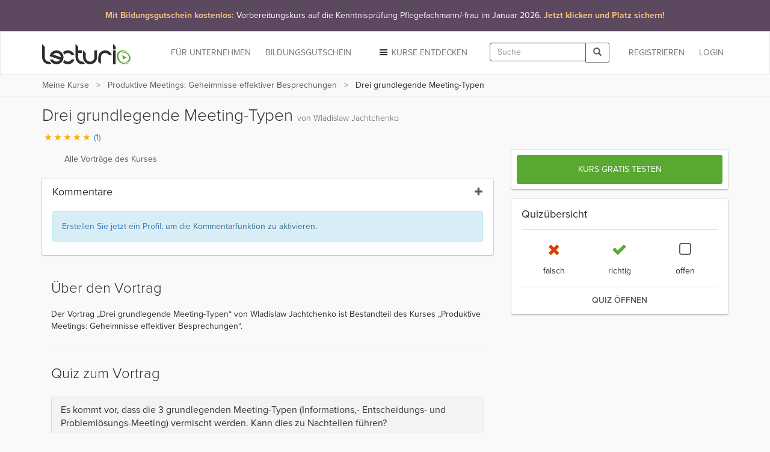

--- FILE ---
content_type: text/html; charset=utf-8
request_url: https://www.lecturio.de/karriere/produktive-meetings-geheimnisse-effektiver-besprechungen/drei-grundlegende-meeting-typen.vortrag
body_size: 28017
content:


















    
    



<!DOCTYPE html>
<html lang="de">
<head>
    <script src="//code.jquery.com/jquery-1.11.3.min.js"></script>
    <!-- head start -->
        <!-- SA cookie-pro-snippet start -->
<!-- OneTrust Cookies Consent Notice start -->
<script type="text/javascript" src="https://cookie-cdn.cookiepro.com/consent/6c7b6c3c-e319-4e8d-b52e-cceb5fd7d298/OtAutoBlock.js"></script>
<script src="https://cookie-cdn.cookiepro.com/scripttemplates/otSDKStub.js" data-document-language="true" type="text/javascript" charset="UTF-8" data-domain-script="6c7b6c3c-e319-4e8d-b52e-cceb5fd7d298"></script>
<script type="text/javascript">
function OptanonWrapper() { }
</script>
<!-- OneTrust Cookies Consent Notice end -->
<!-- SA cookie-pro-snippet end -->

<link rel="stylesheet" href="https://use.typekit.net/rtt6uut.css">
<!--[if lte IE 9]>
<script type="text/javascript" src="/themes/main/javascripts/addAtobFunction.js"></script><![endif]-->
<script type="text/javascript">

/* <![CDATA[ */
var globalVars = {
    isAuth: false,
    loginLink: "/anmelden.html",
    isLecturioInstitutionContext: Boolean(1)
};
  
var ApiUrls = {
    accessibleContent: atob('L2FwaS9kZS9sYXRlc3QvaHRtbDUvb3ZlcnZpZXcvYWNjZXNzaWJsZS5qc29uP3VzZXJfbGVhcm5fcHJvZ3Jlc3M9MQ=='),
    coursesInPA: atob('L2FwaS9kZS9sYXRlc3QvaHRtbDUvcGVyc29uYWwtYXJlYS9jb3Vyc2VzL3RyeS5qc29u'),
    courseRelation: atob('L2FwaS9kZS9sYXRlc3QvaHRtbDUvY291cnNlL19fUkVQTEFDRV9DT1VSU0VfSURfXy9yZWxhdGlvbi5qc29u'),
    courseContent: atob('L2FwaS9kZS9sYXRlc3QvaHRtbDUvY291cnNlL2NvbnRlbnQvX19SRVBMQUNFX0NPVVJTRV9OT1JNQUxJWkVEX1RJVExFX18uanNvbj91c2VyX2xlYXJuX3Byb2dyZXNzPTE='),
    courseLastPosition: atob('L2FwaS9kZS9sYXRlc3QvaHRtbDUvY291cnNlL19fUkVQTEFDRV9DT1VSU0VfSURfXy9sYXN0LXBvc2l0aW9uLmpzb24='),
    courseStartPosition: atob('L2FwaS9kZS9sYXRlc3QvaHRtbDUvY291cnNlL19fUkVQTEFDRV9DT1VSU0VfSURfXy9zdGFydC1wb3NpdGlvbi5qc29u')
};

var ApiUrlParamPlaceholders = {
    courseId : '__REPLACE_COURSE_ID__',
    courseNormalizedTitle: '__REPLACE_COURSE_NORMALIZED_TITLE__'
};

var WebUrls = {
    resumeUrl: atob('L19fU1VCUE9SVEFMX05PUk1BTElaRURfVElUTEVfXy9fX0xFQ1RVUkVfTk9STUFMSVpFRF9USVRMRV9fLnZvcnRyYWc/dXJsX3BhcmFtcz1fX1VSTF9QQVJBTVNfXyMvX19USU1FX18='),
    lectureCourseCombinationResumeUrl: atob('L2thcnJpZXJlL19fTEVDVFVSRV9DT1VSU0VfQ09NQklOQVRJT05fXy9fX0xFQ1RVUkVfTk9STUFMSVpFRF9USVRMRV9fLnZvcnRyYWc/dXJsX3BhcmFtcz1fX1VSTF9QQVJBTVNfXyMvX19USU1FX18='),
    lectureAutostartUrl: atob('L19fU1VCUE9SVEFMX05PUk1BTElaRURfVElUTEVfXy9fX0xFQ1RVUkVfTk9STUFMSVpFRF9USVRMRV9fLnZvcnRyYWc='),
    certificateUrl: atob('L2RlL3VzZXIvZG93bmxvYWQvY291cnNlLWNlcnRpZmljYXRlL19fUkVQTEFDRV9DT1VSU0VfTk9STUFMSVpFRF9USVRMRV9f'),
    addCourseReview: atob('L2RlL2lucHV0L2FkZC1uZXctY291cnNlLXJldmlldy9fX1BST0RVQ1RfSURfXy9fX1BST0RVQ1RfUkFUSU5HX18='),
    previewCourseReview: atob('L2RlL2lucHV0L2NvdXJzZS1yZXZpZXcvX19QUk9EVUNUX0lEX18='),
    reviewCourseForm: atob('L2RlL3Jldmlldy9jb3Vyc2UtZm9ybS9fX1BST0RVQ1RfSURfXw==')
};

var WebUrlParamPlaceholders = {
    subportalNormalizedTitle: '__SUBPORTAL_NORMALIZED_TITLE__',
    lectureCourseCombination: '__LECTURE_COURSE_COMBINATION__',
    lectureNormalizedTitle: '__LECTURE_NORMALIZED_TITLE__',
    urlParameters: '?url_params=__URL_PARAMS__',
    time: '__TIME__',
    productId: '__PRODUCT_ID__',
    productRating: '__PRODUCT_RATING__'
};

var LectureData = {};

var jsMessages = {};

    var partner_code = '';

  var type_of_visitor = 'new';

  var playerEndLectureAB = false;
/* ]]> */
</script>

    

    <!-- Google Tag Manager -->
<script type="text/javascript">
    var dataLayer = window.dataLayer || [];
    dataLayer.push(...[{"PageType":"LecturePage","ProductID":181424,"Subportal":"karriere","Categorie":"","ProductName":"drei-grundlegende-meeting-typen","TopLevelCourse":"produktive-meetings-geheimnisse-effektiver-besprechungen"}])
    dataLayer.push(...[]);
    window.addEventListener("user.data.fetched", function(event) {
      var user = event.detail;
      var userData = {
        "UserID": 0,
        "IsCustomer": 0,
      };

      if (user.state != "v") {
        userData = {
          "UserState": user.user.access_level,
          "UserID": user.user.id,
          "IsCustomer": Number((user.user.access_level == 'premium_active' || user.user.access_level == 'premium_expired')),
        };

        if (user.user.countryCode != "") {
          userData.CountryCode = user.user.countryCode;
        }
      }
      dataLayer.push(userData);
    });
</script>

<script>(function(w,d,s,l,i){w[l]=w[l]||[];w[l].push({'gtm.start':
new Date().getTime(),event:'gtm.js'});var f=d.getElementsByTagName(s)[0],
j=d.createElement(s),dl=l!='dataLayer'?'&l='+l:'';j.async=true;j.src=
'//www.googletagmanager.com/gtm.js?id='+i+dl;f.parentNode.insertBefore(j,f);
})(window,document,'script','dataLayer','GTM-KCM2KR');</script>
<!-- End Google Tag Manager -->


        <meta property="og:title" content="Drei grundlegende Meeting-Typen – Online Business Vortrag | Lecturio" />
<meta property="og:description" content="Lernen Sie effektiv &amp; flexibel mit dem Video &quot;Drei grundlegende Meeting-Typen&quot; aus dem Kurs &quot;Produktive Meetings: Einführung&quot;. Verfügbar für PC ✓, Tablet ✓ &amp; Smartphone ✓. Mit Offline-Funktion. So erreichen Sie Ihre Ziele noch schneller. Jetzt testen!  " />
<meta property="og:url" content="https://www.lecturio.de/karriere/produktive-meetings-geheimnisse-effektiver-besprechungen/drei-grundlegende-meeting-typen.vortrag" />
<meta property="og:type" content="website" />
<meta property="og:image" content="https://assets-cdn1.lecturio.de/lecture_collection/image_large/38850_1626703079.png" />
<meta property="og:site_name" content="Lecturio" />

        
    <!-- head end -->
    <meta http-equiv="Content-Type" content="text/html; charset=utf-8" />

    <meta name="description" content="Lernen Sie effektiv &amp; flexibel mit dem Video &quot;Drei grundlegende Meeting-Typen&quot; aus dem Kurs &quot;Produktive Meetings: Einführung&quot;. Verfügbar für PC ✓, Tablet ✓ &amp; Smartphone ✓. Mit Offline-Funktion. So erreichen Sie Ihre Ziele noch schneller. Jetzt testen!  " />
<meta name="robots" content="index, follow" />

    <meta name="verify-v1" content="g/mF6/XIgpfOhTKgaOI6/3x5u8PfXjn5H/O5wio76LU="/>
    <!--[if IE]>
    <meta http-equiv="X-UA-Compatible" content="IE=edge">
    <![endif]-->
    <meta name="viewport" content="width=device-width, initial-scale=1">
    <title>Drei grundlegende Meeting-Typen – Online Business Vortrag | Lecturio</title>

    
<link rel="stylesheet" type="text/css" media="screen" href="https://assets-cdn2.lecturio.de/main/cache/f78164817c52de456cdaa8cd1be18767.css_gz" />
<!--[if lte IE 8]><link rel="stylesheet" type="text/css" media="screen" href="/themes/main/stylesheets/unsupported_ie.css" /><![endif]-->
<!--[if lte IE 9]><link rel="stylesheet" type="text/css" media="screen" href="/themes/main/stylesheets/jwplayer_ie9fix.css" /><![endif]-->
<script src="https://assets-cdn2.lecturio.de/js/cache/9a6b65cfdc8c4e49703057eb254d5dba.js_gz"></script>
<!--[if lt IE 9]><script src="https://oss.maxcdn.com/html5shiv/3.7.2/html5shiv.min.js"></script><![endif]-->
<!--[if lt IE 9]><script src="https://oss.maxcdn.com/respond/1.4.2/respond.min.js"></script><![endif]-->
<link rel="canonical" href="https://www.lecturio.de/karriere/drei-grundlegende-meeting-typen.vortrag" />
<link rel="icon" href="https://assets-cdn2.lecturio.de/main/images/favicon.ico" type="image/x-icon"/>
<link rel="shortcut icon" href="https://assets-cdn2.lecturio.de/main/images/favicon.ico"/>
    <script type="text/javascript">
    /* <![CDATA[ */

    function trackTiming(category, action, time, opt_label) {
                    dataLayer.push({'event': '_trackTiming', 'eventCategory': category, 'eventAction': action , 'eventLabel': opt_label, 'eventValue': time});
                        }

    function trackEvent(category, action, optLabel, optValue) {
                    dataLayer.push({'event': '_trackEvent', 'eventCategory': category, 'eventAction': action, 'eventLabel': optLabel, 'eventValue': optValue});
                    
    }
    /* ]]> */
</script>            <script type="text/javascript">
  <!--
  (function ($) {
    $(document).ready(function () {
        var service_article_content = '';
            
        
        
        
          service_article_url = 'https://www.lecturio.de/de/service-article/de_azav_kurs_pflegefachmann_januar2026';
          widget_name = '19KW48_COM_DealWeek';
          tracking_url = 'https://www.lecturio.de/de/service-article-closed/629';
          banner_type = '1';
          service_article_content = "<!-- SA de_azav_kurs_pflegefachmann_januar2026 start --> <!-- REQUIRED: Custom CSS für CI-Farben und Responsive Design (Pure CSS) -->  <style>      /* Generelle Stile für das Banner-Element (NAV/A) */      .ci-banner {          /* Hintergrundfarbe: #5C495F (Dunkles Violett/Grau) */          background-color: #5C495F;          /* Sicherstellen, dass der Banner die volle Breite einnimmt */          width: 100%;          /* Textausrichtung */          text-align: center;          /* Link als Block-Element, um den gesamten Bereich klickbar zu machen */          display: block;          /* Standard-Textfarbe (Weiß) - dient als Fallback */          color: #ffffff;          /* Übergänge für den Hover-Effekt */          transition: background-color 0.3s ease-in-out;          /* Hoher z-index, um über anderen Elementen zu liegen */          z-index: 1000;          /* Link-Unterstreichung komplett entfernen */          text-decoration: none;          /* Standard-Padding und Schriftgröße (für kleine Bildschirme) */          padding: 1rem; /* p-4 */          font-size: 1.125rem; /* text-lg */          line-height: 1.6;          box-shadow: 0 20px 25px -5px rgba(0, 0, 0, 0.1), 0 10px 10px -5px rgba(0, 0, 0, 0.04); /* shadow-xl */          cursor: pointer;      }        /* Hover-Effekt für das Banner */      .ci-banner:hover {          /* Hover-Farbe: #6C596F (Etwas heller) */          background-color: #6C596F;          /* Auch hier die Unterstreichung explizit entfernen (Link-Zustand) */          text-decoration: none;      }        /* Akzent-Text (Orange/Beige) */      .ci-banner-accent {          /* Akzentfarbe: #F2BE84 */          color: #F2BE84;          font-weight: bold;      }            /* NEU: Normale Textfarbe explizit auf Weiß setzen, um die blaue Linkfarbe zu überschreiben */      .ci-banner-normal {          color: #ffffff;      }        /* Responsive Anpassungen (Media Queries) */      /* SM: min-width: 640px */      @media (min-width: 640px) {          .ci-banner {              font-size: 1.25rem; /* sm:text-xl */          }      }      /* MD: min-width: 768px */      @media (min-width: 768px) {          .ci-banner {              padding: 1.5rem; /* md:p-6 */              font-size: 1.5rem; /* md:text-2xl */          }      }      /* LG: min-width: 1024px */      @media (min-width: 1024px) {          .ci-banner {              font-size: 1.875rem; /* lg:text-3xl */          }      }  </style>    <!-- DER BANNER-CODE SELBST: BITTE DIESEN BLOCK IN DEN BODY IHRER WEBSEITE GANZ OBEN EINFÜGEN -->  <!-- WICHTIG: Die Klasse \'ci-banner\' wird direkt im Link (a-Tag) verwendet, um den gesamten Bereich klickbar zu machen -->  <nav class=\"w-full\">      <a           href=\"https://www.lecturio.de/weiterbildung-mit-bildungsgutschein/azav-kurs/vorbereitungskurs-auf-die-kenntnisprufung-pflegefachmann-pflegefachfrau/\"           target=\"_blank\"           rel=\"noopener noreferrer\"          class=\"ci-banner\"      >          <div style=\"display: flex; flex-direction: column; align-items: center; justify-content: center;\">              <p style=\"margin: 0;\">                  <!-- Erster Akzent-Teil -->                  <span class=\"ci-banner-accent\">                      Mit Bildungsgutschein kostenlos:                   </span>                                    <!-- Normaler Teil (HAT NEUE KLASSE) -->                  <span class=\"ci-banner-normal\">                      Vorbereitungskurs auf die Kenntnisprüfung Pflegefachmann/-frau im Januar 2026.                   </span>                                    <!-- Letzter Akzent-Teil -->                  <span class=\"ci-banner-accent\">                      Jetzt klicken und Platz sichern!                  </span>              </p>          </div>      </a>  </nav> <!-- SA de_azav_kurs_pflegefachmann_januar2026 end -->";

              
        if (typeof service_article_url !== 'undefined') {
            var userTargetingWrapperHeight = 0;
            switch(banner_type) {
                case '1':
                                    $(document.body).prepend(service_article_content);
                                    $(".top_most_navbar .close, .top_most_navbar .close_top_banner").click(function() {
                        $.get(tracking_url);
                        $('.top_most_navbar').addClass('off');
                                            });
                    break;
                default :
                    $.fancybox({
                        href: service_article_url,
                        padding: 1,
                        topRatio: 1,
                        leftRatio: 0,
                        type : 'ajax',
                        helpers: {
                            overlay : null
                        },
                        afterClose: function() {
                            $.get(tracking_url);
                        },
                        keys: {
                            close: null
                        }
                    });
            }
        }
    });
  })(jQuery);
  //-->
  </script>

<link rel="apple-touch-icon" sizes="120x120" href="/images/mobile/h/apple-touch-icon.png" />
<link rel="apple-touch-icon" sizes="114x114" href="/images/mobile/h/apple-touch-icon.png" />
<link rel="apple-touch-icon" sizes="72x72" href="/images/mobile/m/apple-touch-icon.png" />
<link rel="apple-touch-icon" href="/images/mobile/l/apple-touch-icon.png" />


    <meta name="DC.creator" content="Wladislaw Jachtchenko" /><meta name="DCTERMS.date" content="2020-09-01T09:48:45+0200 scheme=DCTERMS.W3CDTF" /><meta name="DC.publisher" content="Lecturio" />
                <!--[if lt IE 9]>
    <link href="https://assets-cdn2.lecturio.de/main/respond-proxy.html" id="respond-proxy" rel="respond-proxy"/>
    <link href="/js/respond-proxy/respond.proxy.gif" id="respond-redirect" rel="respond-redirect"/>
    <script src="/js/respond-proxy/respond.proxy.js"></script>
    <![endif]-->
</head>
<body>
        <!-- Google Tag Manager (noscript) -->
    <noscript><iframe src="//www.googletagmanager.com/ns.html?id=GTM-KCM2KR"
                      height="0" width="0" style="display:none;visibility:hidden"></iframe></noscript>
    <!-- End Google Tag Manager (noscript) -->
    <div id="fb-root"></div>

    <!-- Modal -->
    <div class="modal fade" id="fbModal" tabindex="-1" role="dialog" aria-labelledby="fbModalLabel">
        <div class="modal-dialog" role="document">
            <div class="modal-content">
                <div class="modal-header">
                    <button type="button" class="close" data-dismiss="modal" aria-label="Close"><span aria-hidden="true">&times;</span></button>
                    <h3 class="modal-title text-left" id="fbModalLabel">Leider ist es nicht möglich sich ohne E-Mail-Adresse bei Lecturio anzumelden.</h3>
                </div>
                <div class="modal-body text-left">
                    Wie in unseren Nutzungsbedingungen festgeschrieben, ist es nicht möglich einen Lecturio Account ohne E-Mail-Adresse zu erstellen, da wir verpflichtend sind mit Ihnen zu kommunizieren zu können – beispielsweise bezüglich Änderungen unserer Nutzungsbedingungen oder für den Versand von Rechnungen.                </div>
                <div class="modal-footer">
                    <button type="button" class="btn btn-default" data-dismiss="modal">Verstanden</button>
                </div>
            </div>
        </div>
    </div>

<script type="text/javascript">
  /**
   *
   */
  function facebookConnect(registrationSource, chainedAddress, additionalUrlParams, reloadParent)
  {
    if (typeof coverPage === "function") {
      coverPage();
    }

    // additional url parameters
    var urlParams = [];

    // handle registration source
    if ((typeof registrationSource == "string") && registrationSource != "")
    {
      urlParams.push("rs=" + registrationSource);
    }

    // handle chained address
    if ((typeof chainedAddress == "string") && (chainedAddress != ""))
    {
      var address = chainedAddress;
      try
      {
        var jPlayer = $("#LecturioPlayer", window.parent.document);

        // handle player possition
        if ((jPlayer.length == 1) && (jPlayer[0].getPlayheadTime() > 0))
        {
          address += "#/" + jPlayer[0].getPlayheadTime();
        }
      }
      catch(e)
      {
      }

      urlParams.push("ca=" + encodeURIComponent(address));
    }

    // handle additional url parameters
    if (typeof additionalUrlParams == "string")
    {
      urlParams.push(additionalUrlParams);
    }

    var requiredScope = 'email';

    function enableFBButton() {
      if (typeof uncoverPage === "function") {
        uncoverPage();
      }
      $(".btn-facebook-com").removeAttr("disabled");
    }

    function validateFBPermissions(grantedScope) {
      function trimValues(arr) {
        return arr.map(function (scope) { return scope.trim(); });
      }

      var required = trimValues(requiredScope.split(','));
      var granted = trimValues(grantedScope.split(','));

      var missing = required.filter(function (scope) {
        return granted.indexOf(scope) < 0;
      });

      return missing.length === 0;
    }

    // handle facebook login
    FB.login(
      function (response)
      {
        if (response.authResponse) {
          if (!validateFBPermissions(response.authResponse.grantedScopes)) {
            enableFBButton();

            $('#fbModal').modal('show');

            return;
          }

            // forward facebook parameters
            for (key in response.authResponse) {
                urlParams.push(key + "=" + response.authResponse[key]);
            }

          var url = "https://www.lecturio.de/de/facebook/connect?" + urlParams.join("&");

          if ((typeof reloadParent == "boolean") && (reloadParent == true)) {
            window.parent.location = url;
          } else {
            window.location = url;
          }
        } else {
          enableFBButton();
        }
      },
        {
          scope: requiredScope,
          return_scopes: true,
          auth_type: 'rerequest'
        }
    );
  }

  window.fbAsyncInit = function () {
    FB.init({
      appId      : 236426506463915,
      channelUrl : '//www.lecturio.de/static/fb/channel.html',
      "cookie"   : true, // enable cookies to allow the server to access the session
      status     : true,
      xfbml      : true,  // parse XFBML,
      version    : "v13.0"
    });
  };

  // Load the SDK Asynchronously
  (function(d){
     var js, id = 'facebook-jssdk', ref = d.getElementsByTagName('script')[0];
     if (d.getElementById(id)) {return;}
     js = d.createElement('script'); js.id = id; js.async = true;
     js.src = "//connect.facebook.com/" + "de_DE" + "/sdk.js";
     ref.parentNode.insertBefore(js, ref);
   }(document));
</script>


    <script type="text/javascript">
        function disableIeMessage() {
            $.ajax({
                url: "/disable/ie/messages",
                type: "POST",
                dataType: "html"
            });
        }
    </script>
    <!--[if lte IE 8]>
    <div class="alert alert-warning alert-dismissible" role="alert">
        <button type="button" class="close" data-dismiss="alert" onclick="disableIeMessage()">
            <span aria-hidden="true">&times;</span><span class="sr-only">Close</span>
        </button>
        Ihr Browser ist veraltet und wird nicht mehr unterstützt. Bitte <a href="http://www.microsoft.com/germany/windows/internet-explorer/">aktualisieren</a> Sie Ihn oder wechseln Sie zu einem modernen Browser.
    </div>
    <![endif]-->



<!-- navbar: begin -->

<nav class="navbar navbar-default">
    <div class="container">
        <div class="row">
            <div class="col-sm-12">
                                    <!-- Brand and toggle get grouped for better mobile display -->
<div class="navbar-header">
    <button type="button" class="navbar-toggle" data-toggle="collapse"
            data-target="#bs-example-navbar-collapse-1">
        <span class="sr-only">Toggle navigation</span>
        <span class="icon-bar"></span>
        <span class="icon-bar"></span>
        <span class="icon-bar"></span>
    </button>
                    <button type="button" class="navbar-toggle navbar-search" data-toggle="collapse"
                data-target=".container-search-sm" aria-label="Toggle search">
            <span class="sr-only">Toggle search</span>
            <span class="glyphicon glyphicon-search"></span>
        </button>
        <div id="header_logo">
        <a title="Online lernen mit Lecturio - einfach, online, überall" href="/"><img alt="Home" width="148" height="52" src="https://assets-cdn2.lecturio.de/main/images/svg/bg-header-logo-green_20171017.svg" /></a>    </div>
</div>
<!-- Collect the nav links, forms, and other content for toggling -->
<div
    class="collapse navbar-collapse "
    id="bs-example-navbar-collapse-1">
                    <ul class="nav navbar-nav navbar-right">
            <li>
                <a href="/anmelden.html?rsk=lecture_course_combination&rskData%5Bplatform%5D=shop&rskData%5Bsp_nt%5D=karriere"
                   class="navbar-button login login-link">
                    Login                </a>
            </li>
        </ul>
        <ul class="nav navbar-nav navbar-right">
            <li>
                <a href="/de/auth/regflow?rsk=lecture_course_combination&rskData%5Bplatform%5D=shop&rskData%5Bsp_nt%5D=karriere&ca=https%3A%2F%2Fwww.lecturio.de%2Fkarriere%2Fproduktive-meetings-geheimnisse-effektiver-besprechungen%2Fdrei-grundlegende-meeting-typen.vortrag"
                   class="navbar-button register register-link">
                    REGISTRIEREN                </a>
            </li>
        </ul>
    
            <div class="visible-lg visible-md navbar-right">
            <form id="header_search_global" class="navbar-form hidden-md"
      role="search" action="/suche" method="get">
    <div class="input-group">
        <input id="header_lecturio_search" name="q" type="text" class="form-control" maxlength="500" placeholder="Suche">
        <span class="input-group-btn">
            <button class="btn btn-default" type="submit" aria-label="Search">
                <span class="glyphicon glyphicon-search"></span>
            </button>
        </span>
    </div>
</form>
        </div>
        <div class="visible-md">
            <button type="button" class="navbar-toggle navbar-search small-xs" data-toggle="collapse"
                    data-target=".container-search-sm" aria-label="Toggle search">
                <span class="sr-only">Toggle search</span>
                <span class="glyphicon glyphicon-search"></span>
            </button>
        </div>
    
            <ul class="nav navbar-nav navbar-right">
            <li class="dropdown">
                <a href="#" id="discover-courses-menu" class="dropdown-toggle navbar-button staple-icon"
                   data-toggle="dropdown">
                    <span class="hidden-sm hidden-md">Kurse entdecken</span>
                    <span class="hidden-xs hidden-lg">Entdecken</span>
                </a>
                <div class="dropdown-menu all-courses">
  <div class="container-fluid">
    <div class="row">
      <ul class="dropdown-menu col-xs-12 col-sm-6">
        <li class="highlight"><a href="/special/bestseller">Bestseller</a></li>
        <li class="highlight"><a href="/special/flatrates">Flatrates</a></li>
        <li class="highlight"><a href="/special/zertifizierungskurse">Zertifizierungskurse</a></li>
        <li class="highlight"><a href="/special/neu">NEU</a></li>
      </ul>
      <ul class="dropdown-menu col-xs-12 col-sm-6">
        <li><a href="/jura">Jura</a></li>
        <li><a href="/medizin">Medizin</a></li>
        <li><a href="/wirtschaft">Wirtschafts­wissenschaften</a></li>
        <li><a href="/rechnungswesen">Rechnungs­wesen & Steuern</a></li>
        <li><a href="/software">Software & Programmieren</a></li>
        <li><a href="/karriere">Berufliche Weiterbildung</a></li>
        <li><a href="/persoenlichkeitsentwicklung">Persönlichkeits­entwicklung</a></li>
        <li><a href="/kurse-auf-englisch">Kurse auf Englisch</a></li>
        <li><a href="/freizeit">Freizeit & Gesundheit</a></li>
        <li><a href="/sprachen">Sprachen</a></li>
          <li>
              <a href="/weiterbildung-mit-bildungsgutschein">
                  Online-Weiterbildung mit Bildungsgutschein
              </a>
          </li>
      </ul>
    </div>
    <div class="divider"></div>
    <div class="row">
        <div class="all-courses-bottom col-xs-12 col-sm-6">
            <span>
                <a class="small text-muted" href="/institutionen">Kurse nach Institutionen</a>            </span>
        </div>
        <div class="all-courses-bottom col-xs-12 col-sm-6">
            <span>
                <a class="small text-muted" href="/dozenten">Kurse nach Dozenten</a>            </span>
        </div>
    </div>
  </div>
</div>            </li>
        </ul>
            <ul class="nav navbar-nav navbar-right business-menu-xs">
            <li>
            <a href="/unternehmen" id="business-page-menu"
               class="navbar-button" target="_blank" >
                <span class="hidden-sm hidden-md">Für Unternehmen</span>
                <span class="hidden-xs hidden-lg">Unternehmen</span>
            </a>
        </li>
                    <li>
                <a href="/weiterbildung-mit-bildungsgutschein" id="business-page-menu"
                   class="navbar-button" target="_blank" >
                    <span class="hidden-sm hidden-md">Bildungsgutschein</span>
                    <span class="hidden-xs hidden-lg">Bildungsgutschein</span>
                </a>
            </li>
            </ul></div>
<!-- /.navbar-collapse -->                            </div>
        </div>
    </div>
</nav>
<div class="container-fluid container-search-sm collapse hidden-lg">
    <div class="container">
        <div class="row">
            <div class="col-lg-12">
                                    <form id="header_search_global_sm" class="form-search-sm hidden-lg"
      role="search" action="/suche" method="get">
    <div class="input-group">
        <input id="header_lecturio_search_sm" name="q" type="text" class="form-control" maxlength="500" placeholder="Suche">
        <span class="input-group-btn">
            <button class="btn btn-default" type="submit" aria-label="Search">
                <span class="glyphicon glyphicon-search"></span>
            </button>
        </span>
    </div>
</form>
                            </div>
        </div>
    </div>
</div>

    <script type="text/javascript">
        $(document).ready(function () {
            SearchAutocomplete.addNode("header_lecturio_search");
            SearchAutocomplete.addNode("header_lecturio_search_sm");
            $("#header_lecturio_search, #header_lecturio_search_sm").on("autocompleteselect", function (event, ui) {
                $(this).val(ui.item.value);
                $(this).closest("form").submit();
            });

            setSearchButtonState($('#header_search_global button'), true);
            setSearchButtonState($('#header_lecturio_search_sm button'), true);
            searchInputInitEvents($('#header_lecturio_search'), $('#header_search_global button'));
            searchInputInitEvents($('#header_lecturio_search_sm'), $('#header_search_global_sm button'));
        });
    </script>

<!-- navbar: end -->

<!-- user breadcrumbs start -->
    <div class="breadcrumb-container">
        <div class="container">
    <div class="row">
        <div class="col-sm-12">
            <span class="glyphicon glyphicon-chevron-left"></span>
            <ol class="breadcrumb breadcrumbs-new">
                <li class="breadcrumb_item bc_my-courses hidden-xs">
                    <a href="/de/tmp-personal-area" class="breadcrumb_link" title="Meine Kurse" data-reference="/karriere/produktive-meetings-geheimnisse-effektiver-besprechungen/drei-grundlegende-meeting-typen.vortrag|/de/tmp-personal-area">Meine Kurse</a>
                </li>
                <li class="breadcrumb_item bc_course_combination visible-breadcrumb-item">
                    <a href="/karriere/produktive-meetings-geheimnisse-effektiver-besprechungen.kurs" class="breadcrumb_link" title="Produktive Meetings: Geheimnisse effektiver Besprechungen" data-reference="/karriere/produktive-meetings-geheimnisse-effektiver-besprechungen/drei-grundlegende-meeting-typen.vortrag|/karriere/produktive-meetings-geheimnisse-effektiver-besprechungen.kurs">Produktive Meetings: Geheimnisse effektiver Besprechungen</a>
                </li>
                <li class="active breadcrumb_item bc_lecture hidden-xs">
                    Drei grundlegende Meeting-Typen                </li>
            </ol>
         </div>
    </div>
</div>

<script type="text/javascript">
// <![CDATA[
  // fix breadcrumbs
  $('.breadcrumbs-new li:not(:first-child):not(:last-child) a').addClass('ellipsis');

  // Calculate the available space for the last element
  var parent_width = $('.breadcrumbs-new').width(),
      children_width = 0,
      last_child = $('.breadcrumbs-new li:last-child span')
  ;

  $('.breadcrumbs-new li:not(:last-child)').each(function () {
    children_width += $(this).width();
  });

  last_child.addClass('truncate last').css('max-width', (((parent_width - children_width) - (parseInt(last_child.css('padding-left'), 10) + parseInt(last_child.css('padding-right'), 10))) - 10));
// ]]>
</script>

        <div class="clr"></div>
    </div>
<!-- user breadcrumbs end -->

<!-- user flash messages start -->
<script>
    $(document).ready(function () {
        $("body").on("trial-courses-added", function (event, showRegwallAlert) {
            var alertRegWallContainer = $("div.alert-regwall");
            if (showRegwallAlert) {
                alertRegWallContainer.hide();
                $("div.container.user-flash-messages").removeClass("hidden");
                alertRegWallContainer.delay( 2000 ).slideDown( 300 );
            }

            $(".navbar-button.register")
                .removeAttr("data-toggle")
                .removeAttr("data-dismiss")
                .removeAttr("data-target")
                .html("Meine Kurse")
                .attr("href", "/de/tmp-personal-area")
                .off("click");

            $("body").off("trial-courses-added");
        });

        $.ajax({
            url: ApiUrls.accessibleContent,
            type: "POST",
            dataType: "json",
            success: function(data) {
                if (!$.isEmptyObject(data.courses)) {
                    var showRegwallAlert = false;
                    $.each(data.courses, function (index, course) {
                        var courseProgress = course.learnProgress;
                        if (
                            (courseProgress.value > 0) ||
                            (courseProgress.answeredQuestions > 0)
                        ) {
                            showRegwallAlert = true;

                            return false;
                        }
                    });
                    $("body").trigger("trial-courses-added", [showRegwallAlert]);
                }
            }
        });
    });
</script>
    <div class="container user-flash-messages hidden">
<script>
    $(document).ready(function () {
        var flashMessagesPlaceholder = $("#flash-messages-placeholder");
        var flashMessagesContainer = $("div.container.user-flash-messages");

        if (flashMessagesPlaceholder.length === 1) {
            flashMessagesPlaceholder.replaceWith(flashMessagesContainer);
        } else if ($(".above-the-fold").length === 1) {
            flashMessagesContainer.detach().prependTo(".above-the-fold");
        }

        $('.user-flash-messages .alert:not(.alert-regwall)').on('closed.bs.alert', function (event) {
            $(event.currentTarget).remove();
        });
    });
</script>
        <div class="alert alert-info alert-regwall" role="alert">
            <span style="line-height: 33px;">
                Erstellen Sie jetzt ein Profil, um Ihre Inhalte und Ihren Fortschritt zu behalten und weitere Funktionen freizuschalten.            </span>
            <span class="pull-right">
                <a href="/de/auth/regflow?rsk=lecture_course_combination&rskData%5Bplatform%5D=shop&rskData%5Bsp_nt%5D=karriere&ca=https%3A%2F%2Fwww.lecturio.de%2Fkarriere%2Fproduktive-meetings-geheimnisse-effektiver-besprechungen%2Fdrei-grundlegende-meeting-typen.vortrag" class="btn btn-default register-link">
                    Profil erstellen                </a>
            </span>
            <span class="clearfix"></span>
        </div>
<script>
    var dataLayer = dataLayer || [];

    $(document).ready(function () {
        $('.user-flash-messages .alert-regwall a.register-link').on('click', function () {
            dataLayer.push({
                "event": "trigger",
                "eventCategory": "FTTB",
                "eventAction": "user_clicked_cta_in_regalert",
                "eventLabel": "https://www.lecturio.de/karriere/produktive-meetings-geheimnisse-effektiver-besprechungen/drei-grundlegende-meeting-typen.vortrag",
                "eventValue": "1"
            });
        });
    });
</script>
    </div>

<!-- user flash messages end -->

<!-- content: begin -->
    

    <script>
    ApiUrls.apiCallQuestionsUrl = "/api/de/v6/html5/questions/drei-grundlegende-meeting-typen.json";

    ApiUrls.apiCallSaveAnswers = "/api/de/latest/html5/questions/save-answers.json";

</script>


    <script>
        var LectureData = LectureData || {};
        LectureData.id = 181424;
    </script>

            
        

    
        <script type="application/ld+json">
        {
  "@context": "http://schema.org",
  "@type": "VideoObject",
  "name": "Drei grundlegende Meeting-Typen",
  "description": "Der Vortrag „Drei grundlegende Meeting-Typen“ von  Wladislaw Jachtchenko ist Bestandteil des Kurses „Produktive Meetings: Geheimnisse effektiver Besprechungen“. ",
  "thumbnailUrl": [
    "https://dvk7gns5cyw80.cloudfront.net/lecture/video-image/181424/6230855ac36adf93da376ed2f5addfd3.png"
   ],
  "uploadDate": "2020-09-01",
  "duration": "PT2M50S",
  "contentUrl": "https://www.lecturio.de/video/googlebot/drei-grundlegende-meeting-typen.mp4"
  }
    </script>

        <div class="container lecture-wrapper">
        <div class="row">
            <div class="lecture_page">
                <div class="col-lg-12">
                    <h1 class="page-heading">
                        Drei grundlegende Meeting-Typen
                        <span class="text-muted e-author"> von  Wladislaw Jachtchenko</span>
                    </h1>
                    <p>
                        <button data-toggle="modal" data-target="#review_modal"
                           class="button-link rating_container">
                                                            
<span class="icon-rating icon-rating-star text-orange"></span><span class="icon-rating icon-rating-star text-orange"></span><span class="icon-rating icon-rating-star text-orange"></span><span class="icon-rating icon-rating-star text-orange"></span><span class="icon-rating icon-rating-star text-orange"></span>
  <span>(1)</span>

                                                    </button>
                    </p>
                </div>
                <div class="col-xs-12 col-md-7 col-lg-8 lecture-container">
                                                
                    <div class="lecture-player-wrapper">
                                                                                    <div id="lecture-player" class="lecture_player_new">
                                    
<div class="container-relative">
    <div class="player-menu-tabs">
        <a rel="nofollow" href="javascript:void(0);" id="lecture-list-button" data-list-container="lecture-list" class="col-xs-12"><span class="icon lecture-list"></span><span class="title hidden-xs">Alle Vorträge des Kurses</span></a>
        <a rel="nofollow" href="javascript:void(0);" id="chapter-list-button" data-list-container="chapter-list" class="hidden"><span class="icon chapter-list"></span><span class="title hidden-xs">Kapitelübersicht</span></a>
        <a rel="nofollow" href="javascript:void(0);" id="quiz-list-button" data-list-container="quiz-list" class="hidden"><span class="icon quiz-list"></span><span class="title hidden-xs">Quizübersicht</span></a>
    </div>
</div>

<script type="text/javascript">
    Handlebars.registerHelper('list', function(context, options) {
        var ret = '';

        for (var i = 0, j = context.length; i < j; i++) {
            ret = ret + '<li>' + options.fn(context[i]) + '</li>';
        }

        return ret;
    });

    new ListController('.player-menu-tabs a');

    $(document).ready(function () {
        $('#chapter-list-button').click(function () {
            trackEvent('JWPlayer', 'onclick', 'chapter_list');
            eventLogger.log('Chapter list clicked');
        });

        $('#lecture-list-button').click(function () {
            trackEvent('JWPlayer', 'onclick', 'lecture_list');
            eventLogger.log('Lecture list clicked');
        });

        $('#quiz-list-button').click(function () {
            trackEvent('JWPlayer', 'onclick', 'quiz_overview');
            eventLogger.log('Quiz overview clicked');
        });
    });
</script>

<div class="container-relative web-player">
    



<script type="text/javascript">
var lecturioJwplayer;
var playerEnded = true;
var playerAPISetupError = false;
var questionnaireJSON = {"urls":{"explanationCount":"https:\/\/www.lecturio.de\/questionnaire\/explanation\/count\/__QID__","changeQuestionnaireStatusLink":"https:\/\/www.lecturio.de\/change\/questionnaire\/credential\/"},"questions":{"id_177047":{"id":177047,"time":169,"question":"Es kommt vor, dass die 3 grundlegenden Meeting-Typen (Informations,- Entscheidungs- und Probleml\u00f6sungs-Meeting) vermischt werden. Kann dies zu Nachteilen f\u00fchren?","answers":{"id_782611":{"id":782611,"answer":"<span class=\"answers-indent-box\">Ja. Allerdings \u00fcberwiegen die Vorteile, sodass das Vermischen in bestimmten F\u00e4llen sinnvoll und angebracht ist.<\/span>","explanation":"","is_correct":false},"id_782610":{"id":782610,"answer":"<span class=\"answers-indent-box\">Ja. Denn dadurch sinkt die Konzentrationsf\u00e4higkeit der Mitarbeiter, die Zeit von ihnen wird unn\u00f6tig verschwendet und es fehlt ein konkreter Fokus.<\/span>","explanation":"","is_correct":true},"id_782612":{"id":782612,"answer":"<span class=\"answers-indent-box\">Nein. Denn aufgrund von interdisziplin\u00e4r zusammengestellten Teams macht eine Vermischung von Meeting-Typen Sinn, da dadurch alle Bed\u00fcrfnisse angesprochen werden.<\/span>","explanation":"","is_correct":false}},"lectureNT":"drei-grundlegende-meeting-typen","correctCount":1}},"questions_count":1,"switches":{"questionnaire":true},"last_answered_question_id":0,"answered_questions_ids":[]};

//Quick fix!
var previewOverlayPlayerFallback = function () {};

var player_starts = false;
var eventLogger = new Logger();

$(document).ready(function () {
    eventLogger.log('Document loaded');
    trackEvent('JWPlayer Page Loads', 'onPageLoad', 'ShouldLoad');

    var config = {
        version: "6_11",
        lectureDataLink: "https://www.lecturio.de/api/de/v7/html5/course/produktive-meetings-geheimnisse-effektiver-besprechungen/lecture/drei-grundlegende-meeting-typen.json",
        lectureLink: atob("aHR0cHM6Ly93d3cubGVjdHVyaW8uZGUva2FycmllcmUvX2xlY3R1cmVOVF8udm9ydHJhZz9jb3Vyc2VfY29tYmluYXRpb25fbm9ybV90aXRsZT1wcm9kdWt0aXZlLW1lZXRpbmdzLWdlaGVpbW5pc3NlLWVmZmVrdGl2ZXItYmVzcHJlY2h1bmdlbg=="),
        hasQuestionnaire: true,
        questions: questionnaireJSON,
        aboutLink: "https://www.lecturio.de/",
        aboutText: "Lecturio",
        progressUrl: "/api/de/v2/player/progress?lecture_id=L_181424&second=",
        tracks: [{
            file: "https://www.lecturio.de/api/de/v3/chapters/drei-grundlegende-meeting-typen.vtt",
            kind: "chapters"
        }],
        languageData: {"secondsBackButtonTooltip":"30s zur\u00fcck","playbackSpeedButtonTooltip":"Abspielgeschwindigkeit","prevLectureButtonTooltip":"Vorheriger Vortrag","nextLectureButtonTooltip":"N\u00e4chster Vortrag","prevChapterButtonTooltip":"Vorheriges Kapitel","nextChapterButtonTooltip":"N\u00e4chstes Kapitel"},
        previewCallback: ((typeof previewOverlayPlayer !== 'undefined') ? previewOverlayPlayer : previewOverlayPlayerFallback),
        logoDisabled: "",
        isPlayerBenchmark: "",
        apiFailFunction: jwplayerConfigurationError,
        fluidMode: false,
        addLectureButtons: true,
        subtitleUrls: {"English (auto-translated)":"https:\/\/d175v0bqhq04hz.cloudfront.net\/en_181424_bfed534032504f2990f50d86e1101d5f.vtt","German":"https:\/\/d175v0bqhq04hz.cloudfront.net\/181424_bfed534032504f2990f50d86e1101d5f.vtt"},
        skinVersion: 1,
        // Accessibility configuration
        accessibility: {
            videoLabel: "Lecture video player",
            nextLectureLabel: "Go to next lecture",
            prevLectureLabel: "Go to previous lecture",
            nextChapterLabel: "Go to next chapter",
            prevChapterLabel: "Go to previous chapter",
            rewindLabel: "Rewind 30 seconds",
            speedLabel: "Change playback speed"
        }
    };

    lecturioJwplayer = createLecturioJwplayer(config, postPlayerInitCallback);
});

function postPlayerInitCallback() {
    lecturioJwplayer.setTrackTiming(trackTiming);
    addTrackEvents();

        jwplayerHTMLDecodeError = false;
    jwplayerHTMLNetowrkError = false;
    jwplayerHTMLNotSuppertedError = false;
    jwplayerHTMLUserAbortedError = false;

    var player = jwplayer();
    player.onSetupError(function (event) {
        if(playerAPISetupError) return;
        if(event.message === "No suitable players found and fallback disabled" ||
            event.message === "Error loading player: Flash version must be 10.0 or greater") {
            showPlayerMessage('Wir möchten Ihnen an dieser Stelle gerne den gewünschten Vortrag zeigen.<br /><br /><p>Helfen Sie uns dabei, indem Sie einen aktuellen <a href="https://www.google.com/chrome/browser/">Browser wie Chrome nutzen</a> oder das <a href="http://get.adobe.com/de/flashplayer/">Flash-Plugin installieren</a>. Damit steht einem zufriedenstellenden Lernerlebnis nichts mehr im Weg.</p>');
        }

        eventLogger.log('Setup error: ' + event.message);
    });

    $(document).on('player-chapter-change', function (event, chapter) {
        lecturioJwplayer.playChapter(chapter);
    });

    lecturioJwplayer.getJwPlayer().onReady(function () {
        setTimeout(function () { send_player_resize_event(); }, 100);
    });
}

function setJwplayerQualityCookie() {
    var label = getCookie("jwplayer.qualityLabel");
    if (!label) {
        var quality = jwplayer().getCurrentQuality();
        label = (quality >= 0) ? jwplayer().getQualityLevels()[quality].label : "";
    }

    //expire after 1 year
    setCookie("jwplayer.qualityLabel", label, 365, '/');
}

function getCookie(cname) {
    var name = cname + "=";
    var ca = document.cookie.split(';');
    for (var i = 0; i < ca.length; i++) {
        var c = ca[i];
        while (c.charAt(0) == ' ') c = c.substring(1);
        if (c.indexOf(name) == 0) return c.substring(name.length, c.length);
    }
    return "";
}

function setCookie(cname, cvalue, exdays, path) {
    var d = new Date();
    d.setTime(d.getTime() + (exdays * 24 * 60 * 60 * 1000));
    var expires = "expires=" + d.toUTCString();
    document.cookie = cname + "=" + cvalue + "; " + expires + "; path=" + path;
}

function jwplayerConfigurationError() {
    playerAPISetupError = true;
    showPlayerMessage('Es scheint ein technisches Problem vorzuliegen. Wir arbeiten schon an der Lösung. Versuchen Sie es bitte später noch einmal.');
    eventLogger.log('*Fatal Player Error*');
    trackEvent('JWPlayer Page Loads', 'onPageLoad', 'JWPlayer not shown');
    var trackData = {
        'errorCode' : "200",
        'error' :  "*Fatal Player Error*",
        'userAgent' : navigator.userAgent,
        'clientSideLogs': eventLogger.logs
    };
    trackPlayerError(trackData);
}

function showPlayerMessage (message) {
    var messageBox = $('<div class="alert alert-warning" role="alert"></div>');
    $(".player-menu-tabs").addClass("hide");
    messageBox.insertBefore("#lecture-player");
    messageBox.html(message);
}


function addTrackEvents () {
    var player = lecturioJwplayer.getJwPlayer();

    player.onError(function (event) {
//        trackEvent('JWPlayer', 'ErrorOccur', event.message);

        if (jwplayerHTMLDecodeError || jwplayerHTMLNotSuppertedError || jwplayerHTMLUserAbortedError) {
            lecturioJwplayer.removePlayer();
            //the first message is used when in html mode
            //the second one is when CDN is not available in RTMP mode
            if( event.message === "Error loading media: File could not be played" ||
                event.message === "Error loading stream: Could not connect to server") {
                showPlayerMessage('Wir möchten Ihnen an dieser Stelle gerne den gewünschten Vortrag zeigen.<br /><br /><p>Helfen Sie uns dabei, indem Sie einen aktuellen <a href="https://www.google.com/chrome/browser/">Browser wie Chrome nutzen</a> oder das <a href="http://get.adobe.com/de/flashplayer/">Flash-Plugin installieren</a>. Damit steht einem zufriedenstellenden Lernerlebnis nichts mehr im Weg.</p>');

                if( jwplayerHTMLUserAbortedError ) {
                    trackEvent('JWPlayer', 'ErrorOccur', 'UserAbortedFallback shown');
                }
                if( jwplayerHTMLDecodeError ) {
                    trackEvent('JWPlayer', 'ErrorOccur', 'DecodeFallback shown');
                }
                if( jwplayerHTMLNotSuppertedError ) {
                    trackEvent('JWPlayer', 'ErrorOccur', 'NotSupportedFallback shown');
                }
            }
        } else if (jwplayer().getRenderingMode() == "html5") {
            //send mail to track info for problem lecture
            var videoTag = document.getElementsByTagName("video")[0];
            var errorCode = videoTag.error.code;
            var error;
            var detectFlash = [ "Shockwave", "Flash" ];
            var videoSrc = videoTag.src;
            var videoFile = videoSrc.substring(videoSrc.lastIndexOf("/") + 1, videoSrc.indexOf("?")) || "";
            switch ( errorCode ) {
                case 1: error = "MEDIA_ERR_ABORTED"; break;
                case 2: error = "MEDIA_ERR_NETWORK "; break;
                case 3: error = "MEDIA_ERR_DECODE "; break;
                case 4: error = "MEDIA_ERR_SRC_NOT_SUPPORTED "; break;
            }

            eventLogger.log('Player position: ' + player.getPosition() + ', lecture duration: ' + player.getDuration() + ', buffer size: ' + player.getBuffer() + '%');

            var trackData = { 'errorCode' : errorCode,
                'error' :  error,
                'userAgent' : navigator.userAgent,
                'hasFlashPlugin' : ( detectPlugin( detectFlash ) || detectObject( detectFlash )),
                'jwPlayerRenderMode' : "html5",
                'currentFile' : videoFile,
                'playheadPosition' : jwplayer().getPosition(),
                'readyState' : videoTag.readyState,
                'networkState' : videoTag.networkState,
                'clientSideLogs': eventLogger.logs
            };

            trackEvent('JWPlayer', 'ErrorOccur', error);
            trackPlayerError(trackData);

            if (errorCode == 2) {
                jwplayerHTMLNetowrkError = true;
                jwplayerSpinner = new Spinner({lines: 13, length: 20, width: 10, radius: 30, trail: 60, color: '#FFF', className: 'networkErrorSpinner', zIndex: 2e8}).spin(document.getElementById("lecture-player"));
                //add solidColor background
                var parentElement = $('#lecture-player');
                $('<div class="jwplayerSpinnerBG"/>').appendTo(parentElement).width(parentElement.width()).height(parentElement.height());

                lecturioJwplayer.setSpinner(jwplayerSpinner);
                //reset resources if there is network problem
                lecturioJwplayer.resetSources(failFunction);
            } else {
                //remove bg and spinner
                var jwplayerSpinnerBG = $(".jwplayerSpinnerBG");
                if( jwplayerSpinnerBG.length > 0 ) {
                    jwplayerSpinnerBG.animate({opacity: 0}, 500, function () {$(this).remove()});
                    jwplayerSpinner.stop();
                }
                switch ( errorCode ) {
                    case 1: jwplayerHTMLUserAbortedError = true; break;
                    case 3: jwplayerHTMLDecodeError = true; break;
                    case 4: jwplayerHTMLNotSuppertedError = true; break;
                }

                //remove jwplayer and return original html elements before jwplayer.setup() is call
                lecturioJwplayer.removePlayer();
                lecturioJwplayer.setUseFlashMode(true);
                lecturioJwplayer.setAutoStart(true);
                lecturioJwplayer.initPlayer();
                addTrackEvents();
            }
        } else {
            trackEvent('JWPlayer', 'ErrorOccur', "Sreaming Error");

            eventLogger.log('Player position: ' + player.getPosition() + ', lecture duration: ' + player.getDuration() + ', buffer size: ' + player.getBuffer() + '%');
            var metaData = lecturioJwplayer.getMetaData();
            var file;
            var qualityLabel;
            if (metaData.qualityLevel != null) {
                qualityLabel = jwplayer().getQualityLevels()[metaData.qualityLevel].label;
                file = jwplayer().getQualityLevels()[metaData.qualityLevel].id != null ? jwplayer().getQualityLevels()[metaData.qualityLevel].label : "auto selected";
            }
            var trackData = {
                'userAgent' : navigator.userAgent,
                'jwPlayerRenderMode' : "flash",
                'playheadPosition' : jwplayer().getPosition(),
                'clientSideLogs': eventLogger.logs,
                'error' : event.message,
                'metaData' : metaData,
                'currentFile' : file,
                'qualityLabel' : qualityLabel,
                'errorCode' : 100
            };

            trackPlayerError(trackData);
        }
    });

    function failFunction () {
        var jwplayerSpinnerBG = $(".jwplayerSpinnerBG");
        if( jwplayerSpinnerBG.length > 0 ) {
            jwplayerSpinnerBG.animate({opacity: 0}, 500, function () {$(this).remove()});
            jwplayerSpinner.stop();
        }
        lecturioJwplayer.removePlayer();
        showPlayerMessage('Es scheint, dass ihre Internetverbindung unterbrochen wurde. Bitte laden Sie die Seite neu.');
        eventLogger.log('Internet connection lost');
        trackEvent('JWPlayer', 'ErrorOccur', 'NetworkFallback shown');
    }

    player.onReady(function () {
        eventLogger.log('Player ready');

        
        userMetricAsync('fmp');
        ttiPlayerReady = true;
        if(typeof ttiLectureListReady !== 'undefined' && ttiLectureListReady && ttiPlayerReady) {
          ttiPlayerReady  = false;
          userMetricAsync('tti');
        }
    });

    player.onPlay(function (event) {
        if ($('.questionnaire').is(':visible')) {
            player.pause(true);
        }

        if (!player_starts) {
            player_starts = true;
            trackEvent('JWPlayer', 'onclick', 'player_starts');
        }
        eventLogger.log('Player state change: ' + event.newstate);

        if (jwplayerHTMLUserAbortedError) {
            jwplayerHTMLUserAbortedError = false;
            trackEvent('JWPlayer', 'UserAbortedFix', 'FixSuccess');
        }

        if (jwplayerHTMLNetowrkError) {
            jwplayerHTMLNetowrkError = false;
            trackEvent('JWPlayer', 'NetworkFix', 'FixSuccess');
        }
        if (jwplayerHTMLDecodeError) {
            jwplayerHTMLDecodeError = false;
            trackEvent('JWPlayer', 'DecodeFix', 'FixSuccess');
        }
        if (jwplayerHTMLNotSuppertedError) {
            jwplayerHTMLNotSuppertedError = false;
            trackEvent('JWPlayer', 'NotSupportedFix', 'FixSuccess');
        }

        //fix problem in IE when switch quality and video start play
        //on second quality switch it will show message to switch browser or install FLash PLayer
        //regardless of start playing the video after fire the error of not supported video
        if (jwplayerHTMLDecodeError) {
            jwplayerHTMLDecodeError = false;
        }
    });

    player.onPause(function (event) {
        eventLogger.log('Player state change: ' + event.newstate);
    });

    player.onBuffer(function (event) {
        eventLogger.log('Player state change: ' + event.newstate);
    });

    player.onIdle(function (event) {
        eventLogger.log('Player state change: ' + event.newstate);
    });

    player.onFullscreen(function (event) {
        eventLogger.log('Player fullscreen: ' + event.fullscreen);
    });
    player.onSeek(function (event) {
        //@FIXME: You get 'seek' event when you change the quality!
        trackEvent('JWPlayer', 'onclick', 'timeline');
        eventLogger.log('Player seek from: ' + event.position + ' to: ' + event.offset);
    });
    player.onQualityChange(function (event) {
        setJwplayerQualityCookie();
        trackEvent('JWPlayer', 'onclick', 'quality_switch');
        eventLogger.log('Quality change: ' + event.levels[event.currentQuality].label);
    });

    player.onComplete(function () {
        eventLogger.log('Playback complete');
    });

    lecturioJwplayer.onPlaybackSpeedChange = function () {
        trackEvent('JWPlayer', 'onclick', 'player_speed');
        eventLogger.log('Playback speed change: ' + this.currentFrameRate);
    };
    lecturioJwplayer.onChapterChange = function (direction) {
        trackEvent('JWPlayer', 'onclick', ((1 === direction) ? 'next_chapter' : 'prev_chapter'));
        eventLogger.log('Chapter change: ' + ((1 === direction) ? 'next' : 'prev'));
    };
    lecturioJwplayer.onLectureChange = function (direction) {
        trackEvent('JWPlayer', 'onclick', ((1 === direction) ? 'next_lecture' : 'prev_lecture'));
        eventLogger.log('Lecture change: ' + ((1 === direction) ? 'next' : 'prev'));
    };
    lecturioJwplayer.onJumpBackwards = function () {
        trackEvent('JWPlayer', 'onclick', 'timeskip_rwd');
        eventLogger.log('30 seconds rewind');
    };
}

// Modern Browsers
function detectPlugin( substrs ) {
    if (navigator.plugins) {
        for (var i = 0, l = navigator.plugins.length; i < l; i++) {
            var plugin = navigator.plugins[i],
                haystack = plugin.name + plugin.description,
                found = 0;
            for (var j = 0; j < substrs.length; j++) {
                if ( haystack.indexOf(substrs[j]) != -1 )	found++;
            }
            if ( found == substrs.length ) return true;
        }
    }
    return false;
}

// IE
function detectObject(progIds) {
    for (var i = 0; i < progIds.length; i++) {
        try {
            var obj = new ActiveXObject(progIds[i]);

            if ( obj ) return true;

        } catch (e) {
            // Ignore
        }
    }
    return false;
}

function send_player_resize_event() {
    var player_height = $('#lecturio_player').height();

    if ((player_height > 0) && (lecturioJwplayer.getJwPlayer().getFullscreen() === false)) {
        $(document).trigger('player-resize', player_height); //Only the height so far
    }
}

$(window).resize(function() {
    send_player_resize_event();
});

var url = "/player-error-tracking/drei-grundlegende-meeting-typen";
function trackPlayerError(trackData) {
    var trackDataSerialized = JSON.stringify(trackData);
    $.post(url, {
      "payload": trackDataSerialized,
    });
}
</script>

<div id="lecturio_player"></div>

    <div class="player-overlay-content off_list col-xs-12 scroll" id="lecture-list">
    <ul class="list-data">
        <script id="lecture-list-template" type="text/x-handlebars-template">
            {{#list lectures}}
            <a href="{{url}}" id="lecture-{{normalizedTitle}}">{{title}}</a>
            {{/list}}
        </script>
    </ul>
</div>

<script type="text/javascript">
    var lecture_list = $('#lecture-list');
    lecture_list.on('render', function () {
        if (!lecture_list.data('rendered')) {
            lecture_list.data('rendered', true);

            var spinner = new Spinner({lines: 13, length: 20, width: 10, radius: 30, trail: 60, color: '#FFF'}).spin();

            $.ajax({
                url: '/api/de/v3/html5/course/content/produktive-meetings-geheimnisse-effektiver-besprechungen.json',
                beforeSend: function () {
                    lecture_list.append(spinner.el);
                },
                success: function (response) {
                    var placeholder_url = atob('aHR0cHM6Ly93d3cubGVjdHVyaW8uZGUva2FycmllcmUvX2xlY3R1cmVOVF8udm9ydHJhZz9jb3Vyc2VfY29tYmluYXRpb25fbm9ybV90aXRsZT1wcm9kdWt0aXZlLW1lZXRpbmdzLWdlaGVpbW5pc3NlLWVmZmVrdGl2ZXItYmVzcHJlY2h1bmdlbg==');
                    var isSecureLink = false;
                    var lecturesList = new Lecturio.Course.LecturesList(response, placeholder_url, isSecureLink);

                    var list_template = Handlebars.compile($("#lecture-list-template").html());
                    lecture_list.find('ul').html(list_template({lectures : lecturesList.get()}));

                    $('#lecture-drei-grundlegende-meeting-typen').parent().addClass('active');

                    spinner.stop();
                }
            });
        }
    });

    $(document).on('player-resize', function (event, player_height) {
        lecture_list.height(player_height);
    });
</script>
    </div>


                                                                                                            
                                    <div class="modal fade" id="preview_overlay_modal">
    <div class="modal-dialog modal-sm-fixed">
        <div class="modal-content">
            <div class="modal-header text-center">
                <button type="button" class="close" data-dismiss="modal">&times;</button>
                <img alt="" src="https://assets-cdn2.lecturio.de/main/images/bg-header-logo-new-green_20140702.png" />            </div>
            <div class="modal-body"></div>
        </div>
    </div>
</div>
<script type="text/javascript">
    function previewOverlayPlayer() {
        var jqIframe = $('#preview_overlay_modal .modal-body');
        if (jqIframe.hasClass('loaded-content') === false) {
            jqIframe.append('<iframe style="border: 0;" src=""></iframe>');
            jqIframe.addClass('loaded-content');
        }

        $('#preview_overlay_modal').modal();
    }
</script>

                                </div>
                                                                        </div>

                    
                    <div class="container-fluid about-lecture" data-order='{ "xs": { "col": "left", "order": 7 }, "default": { "col": "left", "order": 3 } }'>
                        <div class="row">
                            <div class="col-xs-12">
                                <h3>Über den Vortrag</h3>
                                                                <p>Der Vortrag „Drei grundlegende Meeting-Typen“ von  Wladislaw Jachtchenko ist Bestandteil des Kurses „Produktive Meetings: Geheimnisse effektiver Besprechungen“. </p>
                            </div>
                        </div>
                    </div>

                                            
<div class="container-fluid" data-order='{ "xs": { "col": "left", "order": 8 }, "default": { "col": "left", "order": 4 } }'>
    <hr/>
    <div class="row">
        <div class="col-xs-12">
            <h3>Quiz zum Vortrag</h3>

            <div class="panel-group accordion" id="questions-accordion" role="tablist" aria-multiselectable="true">
                                    
                    <div class="panel panel-default ">
                        <div id="heading-177047" class="panel-heading button-heading quiz-lecture-link" role="tab" data-toggle="collapse" data-parent="#questions-accordion" data-target="#collapse-177047" aria-expanded="false" aria-controls="collapse-177047">
                            <p class="panel-title">
                                Es kommt vor, dass die 3 grundlegenden Meeting-Typen (Informations,- Entscheidungs- und Problemlösungs-Meeting) vermischt werden. Kann dies zu Nachteilen führen?                            </p>
                        </div>

                        <div id="collapse-177047" class="panel-collapse collapse out" role="tabpanel" aria-labelledby="heading-177047">
                            <div class="panel-body">
                                <ol class="panel-list list-lower-latin">
                                                                                                                <li>Ja. Denn dadurch sinkt die Konzentrationsfähigkeit der Mitarbeiter, die Zeit von ihnen wird unnötig verschwendet und es fehlt ein konkreter Fokus.</li>
                                                                            <li>Ja. Allerdings überwiegen die Vorteile, sodass das Vermischen in bestimmten Fällen sinnvoll und angebracht ist.</li>
                                                                            <li>Nein. Denn aufgrund von interdisziplinär zusammengestellten Teams macht eine Vermischung von Meeting-Typen Sinn, da dadurch alle Bedürfnisse angesprochen werden.</li>
                                                                    </ol>
                            </div>
                        </div>
                    </div>
                            </div>
        </div>
    </div>
</div>

                                                                
<div class="container-fluid" data-order='{ "xs": { "col": "left", "order": 11 }, "default": { "col": "left", "order": 7 } }'>
    <div class="row">
      <div class="col-xs-12">
      <h3>Diese Kurse könnten Sie interessieren</h3>
      </div>
            <div class="col-xs-6 col-sm-4 col-md-3">
        <a class="tile-course" href="/karriere/ihre-business-flatrate.kurs?us=l" rel="nofollow" >
          <div class="tile-course-box panel panel-default">
            <div class="image-container">
                <img alt="Ihre Business-Flatrate" class="img-responsive" src="https://assets-cdn1.lecturio.de/lecture_collection/image_medium/73760_1666358913.png" /><div class="play_icon"></div>            </div>
            <div class="course-title">
                Ihre Business-Flatrate            </div>
            <div class="course-text small text-muted">
                Diverse Dozenten            </div>
            <div class="rating_container">
                
<span class="icon-rating icon-rating-star text-orange"></span><span class="icon-rating icon-rating-star text-orange"></span><span class="icon-rating icon-rating-star text-orange"></span><span class="icon-rating icon-rating-star text-orange"></span><span class="icon-rating icon-rating-star-half text-orange"></span>
  <span>(626)</span>
            </div>
            <div class="course-price">
                <del class="text-muted"><span class="price"><span class="price-with-currency">1.668,47 <span class="currency-symbol">€</span></span> mtl.</span></del>
                <span class="price"><span class="price-with-currency">99,90 <span class="currency-symbol">€</span></span> mtl.</span>            </div>
            <div class="discount-percent small">
              Sie sparen 94 %            </div>
          </div>
        </a>
      </div>
          </div>
</div>

                    

                    <div id="eauthors-container" class="container-fluid" data-order='{ "xs": { "col": "left", "order": 9 }, "default": { "col": "left", "order": 5 } }'>
                        <hr/>
                        <div class="row">
                            <div class="col-xs-12">
                                <h3>Dozent <small>des Vortrages Drei grundlegende Meeting-Typen</small></h3>
                                <div class="media eauthor">
    <img alt=" Wladislaw Jachtchenko" class="media-object img-circle pull-left" width="64" height="64" src="https://assets-cdn1.lecturio.de/profile/2765185_1599235241_n.png" />    <div class="media-body">
        <h3 class="h4 media-heading"> Wladislaw Jachtchenko</h3>
        Wladislaw Jachtchenko ist mehrfach ausgezeichneter Experte, TOP-Speaker in Europa und gefragter Business Coach. Er hält Vorträge, trainiert und coacht seit 2007 Politiker, Führungskräfte und Mitarbeiter namhafter Unternehmen wie Allianz, BMW, Pro7, Westwing, 3M und viele andere - sowohl offline in Präsenztrainings als auch online in seiner Argumentorik Online-Akademie mit bereits über 52.000 Teilnehmern. Er vermittelt seinen Kunden nicht nur Tools professioneller Rhetorik, sondern auch effektive Überzeugungstechniken, Methoden für erfolgreiches Verhandeln, professionelles Konfliktmanagement und Techniken für effektives Leadership.    </div>
</div>

                            </div>
                        </div>
                    </div>

                                            
<div id="comments-card" class="panel panel-default panel-card comments-card" data-order='{ "xs": { "col": "left", "order": 5 }, "default": { "col": "left", "order": 2 } }'>
        <div id="lecture_comments"></div>
    <div class="brick-controls panel-footer">
        <a href="javascript:void(0);" class="show-all-bricks panel-action">alle anzeigen</a>
        <a href="javascript:void(0);" class="show-part-bricks panel-action">Weniger anzeigen</a>
    </div>
</div>

<script type="text/javascript">
    var inputLectureCommentsBootstrap = atob('[base64]');
    // init translation object
    var translatorComments = new Lecturio.Translator($);
    translatorComments.addMessages({
        "showMore": "Mehr anzeigen"
    });
</script>

                    
                                            <!-- Ratings and Reviews -->
                        <div class="container-fluid" data-order='{ "xs": { "col": "left", "order": 10 }, "default": { "col": "left", "order": 6 } }'>
                            <hr/>
                            <div class="row">
                                <div class="col-xs-12">
                                    <h3>Kundenrezensionen</h3>
                                    <span class="rating_container ratings_histogram">

<span class="icon-rating icon-rating-star text-orange"></span><span class="icon-rating icon-rating-star text-orange"></span><span class="icon-rating icon-rating-star text-orange"></span><span class="icon-rating icon-rating-star text-orange"></span><span class="icon-rating icon-rating-star text-orange"></span>
<span class="rating-number">(1)</span>
</span>
<br class="clearfix" />
<span class="text-muted clearfix">
    5,0 von 5 Sternen</span>
<table class="reviews-histogram table">
    <tr>
        <td class="dimension text-muted">5&nbsp;Sterne</td>
        <td>
            <div class="progress">
                <div class="progress-bar progress-bar-orange" style="width: 500%"></div>
            </div>
        </td>
        <td class="count text-muted">5</td>
    </tr>
    <tr>
        <td class="dimension text-muted">4&nbsp;Sterne</td>
        <td>
            <div class="progress">
                <div class="progress-bar progress-bar-orange" style="width: 0%"></div>
            </div>
        </td>
        <td class="count text-muted">0</td>
    </tr>
    <tr>
        <td class="dimension text-muted">3&nbsp;Sterne</td>
        <td>
            <div class="progress">
                <div class="progress-bar progress-bar-orange" style="width: 0%"></div>
            </div>
        </td>
        <td class="count text-muted">0</td>
    </tr>
    <tr>
        <td class="dimension text-muted">2&nbsp;Sterne</td>
        <td>
            <div class="progress">
                <div class="progress-bar progress-bar-orange" style="width: 0%"></div>
            </div>
        </td>
        <td class="count text-muted">0</td>
    </tr>
    <tr>
        <td class="dimension text-muted">1&nbsp;&nbsp;Stern</td>
        <td>
            <div class="progress">
                <div class="progress-bar progress-bar-orange" style="width: 0%"></div>
            </div>
        </td>
        <td class="count text-muted">0</td>
    </tr>
</table>
<link rel="stylesheet" type="text/css" media="screen" href="/fonts/review-stars.css" />

                                                                    </div>
                            </div>
                            <hr/>
                        </div>

                        <!-- Review-Modal start -->
                        <div class="modal fade" id="review_modal" tabindex="-1">
                            <div class="modal-dialog modal-lg">
                                <div class="modal-content">
                                    <div class="modal-header">
                                        <button type="button" class="close" data-dismiss="modal">&times;</button>
                                        <p class="modal-title" id="myModalLabel">Kundenrezensionen</p>
                                    </div>
                                    <div class="modal-body" style="overflow:hidden;">
                                    </div>
                                </div>
                            </div>
                        </div>
                                                                                        <script type="text/javascript">
                        var reviewsNotLoaded = true;
                        $('#review_modal').on('show.bs.modal', function () {
                            if (reviewsNotLoaded) {
                                $('#review_modal .modal-body').load('/popup-reviews/lecture/181424',
                                        function () {
                                            var hint = '';
                                            $("#review_modal .modal-body").append(hint);
                                        });
                                reviewsNotLoaded = false;
                            }
                            $('.modal .modal-body').css('overflow-y', 'scroll !important');
                            $('.modal .modal-body').css('min-height', $(window).height() * 0.3);
                            $('.modal .modal-body').css('max-height', $(window).height() * 0.85);
                        });

                        $(document).ready(function () {
                            $("a.register-link, a.login-link").click(function (e) {
                                e.preventDefault();
                                window.parent.$("body").trigger("start-registration", [$(this).attr("href")]);
                            });

                            $("body").on("start-registration", function (e, currentUrl) {
                                if (typeof lecturioJwplayer != "undefined") {
                                    currentUrl += "&pp=" + lecturioJwplayer.currentPlayerTime;
                                }

                                window.location.href = currentUrl;
                            });
                        });
                    </script>
                        <!-- Review-Modal end -->
                        <!-- Ratings and Reviews end -->
                    <!-- SEO Extracts -->
                                        <!-- SEO Extracts end -->
                                                            <div style="z-index: 9999999" class="modal" id="explanation_modal">
    <div class="modal-dialog">
        <div class="modal-content">
            <div class="modal-header">
                <button type="button" class="close" data-dismiss="modal">
                    <span aria-hidden="true">&times;</span>
                    <span class="sr-only">Schließen</span>
                </button>
                <span class="modal-title"><span class="title-placeholder"></span></span>            </div>
            <div class="modal-body">
                <iframe src="about:blank" class="embed-responsive" style="width: 100%; height: 100%; border: none;"></iframe>
            </div>
        </div>
    </div>
</div>

<script type="text/javascript">
    function resizeIframe() {
        var explanation_modal = $('#explanation_modal'),
            explanation_modal_frame = explanation_modal.find('iframe');

        explanation_modal.find('.modal-dialog').width(332);
        explanation_modal_frame.width(302);
        explanation_modal_frame.height(170);
    }
</script>

                    <div id="left_col"></div>
                </div>
            <div class="col-xs-12 col-md-5 col-lg-4 action-box">
                <div  id="right_col">
                                                                                                                                            <div class="panel panel-default panel-card panel-cta-card" data-order='{ "xs": { "col": "left", "order": 2 }, "default": { "col": "right", "order": 1 } }'>
                                                <script>
                                $(document).ready(function () {
                                    if (!$.isEmptyObject(Lecturio) && $.isFunction(Lecturio.TrailCourses)) {
            $("#cta-lecture").on("click", function (event) {
                                            event.preventDefault();
                                            var trailCourses = new Lecturio.TrailCourses();
                                            // add the course in trial
                                            trailCourses.add([38733], function () {
                                                window.location.href = window.location.href;
                                            });
                                            return false;
                                        });
                                    }
                                });
                            </script>
                            <a id="cta-lecture" class="btn btn-lg btn-success btn-block btn-login lecture-cta text-uppercase lecture-available" href="/karriere/drei-grundlegende-meeting-typen.vortrag">Kurs gratis testen</a>                </div>
        
                                                                                                                                                
<div id="quiz-card" class="panel panel-default panel-card" data-order='{ "xs": { "col": "left", "order": 4 }, "default": { "col": "right", "order": 4 } }'>
    <div class="panel-heading">
        Quizübersicht    </div>
    <div class="panel-section no-bottom-border">
        <div class="col-xs-4 text-center">
            <div class="panel-text">
                <i class="icon fa-times fa-red"></i>
            </div>
            <div>
                <span class="wrong-answers-count"></span>
                <span>falsch</span>
            </div>
        </div>
        <div class="col-xs-4 text-center">
            <div class="panel-text">
                <i class="icon fa-check fa-green"></i>
            </div>
            <div>
                <span class="right-answers-count"></span>
                <span>richtig</span>
            </div>
        </div>
        <div class="col-xs-4 text-center">
            <div class="panel-text">
                <i class="icon fa-square-o"></i>
            </div>
            <div>
                <span class="open-questions-count"></span>
                <span>offen</span>
            </div>
        </div>
    </div>
    <div class="panel-footer text-center">
        <a id="quiz-open" href="javascript: void(0);" class="panel-action">
            Quiz öffnen        </a>
    </div>

    <div id="quiz-modal" class="modal liquid-modal"></div>
</div>


<script id="tpl-quiz-summary" type="text/x-handlebars-template">
    <div class="panel-body text-center">
        <div class="pieID pie">
            <div class="answered-questions" >{{counts.answered}}</div>
            <div class="pie-legend-separator">
                <hr class="pie-hr">
                <span class="low-side-margin">von</span>
                <hr class="pie-hr">
            </div>
            <div class="total-questions">{{counts.all}}</div>

            <div class="pie-title">quiz questions answered</div>
        </div>
        <ul class="pieID legend row">
            <li class="col-lg-4 legend-list">
                <a href="javascript:void(0)" class="button-to-sublist red ">
                    <span class="glyphicon glyphicon-remove"></span>
                    <span class="answers-data wrong-answers-count"> {{counts.wrong}} </span>
                    <span>falsch</span>
                </a>
            </li>
            <li class="col-lg-4 legend-list">
                <a href="javascript:void(0)" class="button-to-sublist green">
                    <span class="glyphicon glyphicon-ok"></span>
                    <span class="answers-data right-answers-count"> {{counts.correct}} </span>
                    <span>richtig</span>
                </a>
            </li>
            <li class="col-lg-4 legend-list">
                <a href="javascript:void(0)" class="button-to-sublist gray">
                    <span class="glyphicon glyphicon-unchecked"></span>
                    <span class="answers-data open-questions-count"> {{counts.open}} </span>
                    <span>offen</span>
                </a>
            </li>
        </ul>
    </div>
</script>


<script id="tpl-quiz-overview" type="text/x-handlebars-template">
    <div id="quiz-overview" class="col-xs-12 col-sm-12 col-md-6 col-lg-6 col-lg-push-3 col-md-push-3 liquid-modal-inner">
        <div class="modal-header">
            <span class="glyphicon glyphicon-remove close-quiz-overview" data-dismiss="modal" tabindex="0"></span>
            <div class="quiz-overview-header text-center">
                <span >Quizübersicht</span>
            </div>
        </div>
        <div class="modal-body">
            <div class="quiz-summary panel panel-default panel-card">
                {{{summary}}}
            </div>
            <div class="toggle-wrapper">
                <label class="toggle-label">
                    Quizfragen während des Videos anzeigen                </label>
                <input{{#if playerQuizEnabled}} checked="checked"{{/if}} data-toggle="toggle" tabindex="0" type="checkbox" class="toggle-in-player-questions pull-right">
            </div>

            <div class="panel panel-default panel-card">
                <div class="panel-heading">
                    <span class="panel-link">Alle Fragen</span>
                </div>
                <div class="questions-list-container">
                    <div class="quiz-list-line"></div>
                    <ol class="quiz-list new-quiz-list">
                        {{#each questions}}
                            <li class="link-to-question" data-id="{{id}}" tabindex="0">
                                <span class="quiz-list-counter">{{mathAdd @index 1}}.</span>
                                <span class="question-title">
                                    {{#xIf userAnswerState "===" -1}}
                                <span class="glyphicon glyphicon-quiz-dashboard gray"></span>
                                    {{/xIf}}
                                {{#xIf userAnswerState "===" 1}}
                                <span class="glyphicon glyphicon-quiz-dashboard glyphicon-ok green"></span>
                                    {{/xIf}}
                                {{#xIf userAnswerState "===" 0}}
                                <span class="glyphicon glyphicon-quiz-dashboard glyphicon-remove red"></span>
                                    {{/xIf}}
                                {{title}}
                                </span>
                            </li>
                        {{/each}}
                    </ol>
                </div>
            </div>
        </div>

<div class="cta-button-container">
    <button type="button" class="btn btn-success btn-lg cta-button" id="quiz-start">Quiz fortsetzen</button>
</div>
    </div>
</script>

<script id="tpl-question" type="text/x-handlebars-template">
    <div id="question-overview" class="col-xs-12 col-sm-12 col-md-6 col-lg-6 col-lg-push-3 col-md-push-3 liquid-modal-inner">
        <div class="modal-header answers-panel-heading">
            <span class="glyphicon glyphicon-chevron-left return-to-overview gray" tabindex="0"></span>
            <div class="text-center gray">
                Frage                <span class="hidden" id="question-id">{{questionId}}</span>
                <span class="answers-question-number">{{questionIndex}}</span>
                <span>/</span>
                <span class="answers-questions-total">{{questionsCount}}</span>
            </div>
        </div>
        <div class="modal-body border-wrap  white-border">
            <div class="answers-panel">
                <div>
                    <div id="question-overview-title" class="answer-panel-heading">
                        <span class="answer-panel-heading-copy">{{title}}</span><br/>
                        {{#if image}}
                        <div id="question-image-container">
                            <img class="img-responsive" src="{{image}}" id="question-question-image">
                            <span class="magnify-glass glyphicon glyphicon-zoom-in"></span>
                        </div>
                        {{/if}}
                    </div>

                    <ul class="checkbox-list">

                        <form id="answers-form">
                            {{#xIf type "===" "singleChoice"}}
                            {{#each shuffledAnswers}}
                            <li class="answers-panel-answer bottom-border">
                                <label class="answer-option" for="answer_{{id}}">
                                            <span class="checkbox circle" tabindex="0">
                                                <span class="checkbox-data-unchecked circle"></span>
                                            </span>
                                    <span class="answer-title" tabindex="0">{{title}}</span>
                                    <input id="answer_{{id}}" name="answers[]" class="answer-input hidden" type="radio" value="{{id}}">
                                </label>
                                <div class="explanation-box hidden">Erklärung                                    <span class="glyphicon glyphicon-chevron-down"></span>
                                </div>
                                <p class="explanation-text hidden">{{explanation}}</p>
                            </li>
                            {{/each}}
                            {{/xIf}}
                            {{#xIf type "===" "multipleChoice"}}
                            {{#each shuffledAnswers}}
                            <li class="answers-panel-answer bottom-border">
                                <label class="answer-option" for="answer_{{id}}">
                                            <span class="checkbox" tabindex="0">
                                                <span class="checkbox-data-unchecked"></span>
                                            </span>
                                    <span class="answer-title">{{title}}</span>
                                    <input id="answer_{{id}}" name="answers[]" class="answer-input hidden" type="checkbox" value="{{id}}">
                                </label>
                                <div class="explanation-box hidden">Erklärung                                    <span class="glyphicon glyphicon-chevron-down"></span>
                                </div>
                                <p class="explanation-text hidden">{{explanation}}</p>
                            </li>
                            {{/each}}
                            {{/xIf}}
                        </form>
                    </ul>
                </div>
            </div>
        </div>
        <div class="modal-footer cta-button-container">
            <div class="answer-result">
                <div class="answer-result-label correct-answer-result hidden">
                    <span class="answer-result-cnt glyphicon glyphicon-ok"></span>
                    <span class="answer-result-cnt answer-result-text">richtig</span>
                </div>
                <div class="answer-result-label wrong-answer-result hidden">
                    <span class="answer-result-cnt glyphicon glyphicon-remove"></span>
                    <span class="answer-result-cnt answer-result-text">leider falsch</span>
                </div>
                <div class="answer-result-label check-answer-player explain-player-wrong hidden">
                    <span class="answer-result-cnt glyphicon glyphicon-remove"></span>
                    <span class="answer-result-cnt answer-result-text">Erklärung im Video ansehen</span>
                </div>
                <div class="answer-result-label check-answer-player explain-player-correct hidden">
                    <span class="answer-result-cnt glyphicon glyphicon-ok"></span>
                    <span class="answer-result-cnt answer-result-text">Erklärung im Video ansehen</span>
                </div>
            </div>
            <button type="button" class="btn btn-success cta-button btn-lg check-answer" disabled="true">Antwort prüfen</button>
            <button type="button" class="btn btn-success cta-button btn-lg quiz-continue hidden">Fortsetzen</button>
        </div>
    </div>
</script>

<script type="text/javascript">
    /* <![CDATA[ */
    var quizApp = {};
    Handlebars.registerHelper('mathAdd', function (firstNum, secondNum) {
        return firstNum + secondNum;
    });
    $(document).ready(function() {
        var translator = new Lecturio.Translator($);
        translator.addMessages({
            "quizStart": "Quiz starten",
            "quizResume": "Quiz fortsetzen",
            "quizRepeat": "Quiz wiederholen",
            "nextQuestion": "Fortsetzen",
            "checkAnswer": "Antwort prüfen",
            "On": "An",
            "Off": "Aus",
            "singleQuestionAfterAnswering": "Zurück zur Quizübersicht",
        });
        // create quiz collection
        quizApp.collection = new Lecturio.Backbone.Quiz.Collection([], {"url" : "https://www.lecturio.de/api/de/v6/html5/questions/drei-grundlegende-meeting-typen.json"});
        // create quiz collection view
        quizApp.chart = new Lecturio.Chart.Donut(".pieID.legend", ".pieID.pie");
        quizApp.templates = new Lecturio.Templates(Handlebars);

        quizApp.collectionView = new Lecturio.Backbone.Quiz.CollectionView({
            "el": "#quiz-card",
            "collection": quizApp.collection,
            "templates": quizApp.templates,
            "modal": $("#quiz-modal"),
            "chart" : quizApp.chart,
            "quizOverview": new Lecturio.QuizOverview({
                "chart": quizApp.chart,
                "templates": quizApp.templates,
                "templateId": "tpl-quiz-summary"
            }),
            "translator" : translator,
            "playerQuestions": true,
            "urlTogglePlayerQuestions": "/change/questionnaire/credential/"
        });
        if (typeof lecturioJwplayer != "undefined") {
            // set the player into the view
            quizApp.collectionView.setPlayer(lecturioJwplayer);
        }
        quizApp.collection.fetch();
        // move modal node out of the right column, fixes z-index in case of fixed positioned parent container
        $("#quiz-modal").on("shown.bs.modal", function () {
            $('<div class="modal-backdrop in"></div>').appendTo("#quiz-card");
        });
        $("#quiz-modal").on("hidden.bs.modal", function () {
            $(".modal-backdrop").remove();
            $(document).trigger("quiz.overview.closed");
        });

        var feedbackUrl = "/de/feedback/question/replaceMe";

        $(document).on("click", ".feedback-button", function () {
            $(".feedback-button").addClass("hidden");
            $("#question-overview").addClass("hidden");
            $("#feedback-question").removeClass("hidden");
            $.get(feedbackUrl.replace("replaceMe", $("#question-id").html()), function (data) {
                $("#quiz-modal").append(data);
            });
        });

        $(document).on("click", "#question-feedback-over", function () {
            $(".quiz-continue").click();
            $("#question-overview").removeClass("hidden");
            $("#feedback-question").addClass("hidden");
        });

        // Add keyboard accessibility for close modal icon
        $(document).on("keydown", ".close-quiz-overview", function (e) {
            if (e.key === "Enter" || e.keyCode === 13) {
                $(this).click();
            }
        });

        // Add keyboard accessibility for question list items
        $(document).on("keydown", ".link-to-question", function (e) {
            if (e.key === "Enter" || e.keyCode === 13) {
                $(this).click();
            }
        });

        // Add keyboard accessibility for checkbox answer options
        $(document).on("keydown", ".checkbox", function (e) {
            if (e.key === "Enter" || e.keyCode === 13) {
                $(this).click();
            }
        });

        // Add keyboard accessibility for return to overview button
        $(document).on("keydown", ".return-to-overview", function (e) {
            if (e.key === "Enter" || e.keyCode === 13) {
                $(this).click();
            }
        });
    });
    /* ]]> */
</script>
                                                                                                            </div>
            </div>
                <script id="lecture-nav-buttons-template" type="text/x-handlebars-template">
                    <div id="lecture-nav-buttons" class="text-center hidden">
                        <div class="js-lecture-link repeat-button">
                            <span class="glyphicon glyphicon-repeat"></span>
                        </div>
                        <div class="lecture-nav-buttons-container">
                            {{#if hasOpenQuestions}}
                                <p class="lecture-completion-text">Vortrag fast abgeschlossen</p>
                                <p class="quiz-questions-remaining-text">Beantworten Sie jetzt noch alle offenen Quizfragen</p>
                            {{else}}
                                <p class="lecture-completion-text">Vortrag abgeschlossen</p>
                            {{/if}}
                            <div class="buttons-container">
                                {{#if hasOpenQuestions}}
                                    {{#if isMedicalFlatrate}}
                                        {{#if hasNextLecture}}
                                            <a class="btn btn-default btn-lg js-quiz-resume">Zum Quiz</a>
                                        {{else}}
                                            <a class="btn btn-success btn-lg js-quiz-resume">Zum Quiz</a>
                                        {{/if}}
                                    {{else}}
                                        <a class="btn btn-success btn-lg js-quiz-resume">Zum Quiz</a>
                                    {{/if}}
                                {{/if}}
                                {{#if hasNextLecture}}
                                    {{#if isMedicalFlatrate}}
                                        <a class="btn btn-default btn-lg js-next-lecture">
                                            Nächster Vortrag
                                            <span class="autostart-timing-prep"> in</span>
                                            <span class="js-autostart-timing autostart-timing"></span>
                                        </a>
                                    {{else}}
                                        {{#if hasOpenQuestions}}
                                            <a class="btn btn-default btn-lg js-next-lecture">
                                                Nächster Vortrag
                                                <span class="autostart-timing-prep"> in</span>
                                                <span class="js-autostart-timing autostart-timing"></span>
                                            </a>
                                        {{else}}
                                            <a class="btn btn-success btn-lg js-next-lecture">
                                                Nächster Vortrag
                                                <span class="autostart-timing-prep"> in</span>
                                                <span class="js-autostart-timing autostart-timing"></span>
                                            </a>
                                        {{/if}}
                                    {{/if}}
                                {{else}}
                                    {{#if isNotScorm}}
                                        {{#if hasOpenQuestions}}
                                            <a class="btn btn-default btn-lg js-course-overview"
                                               href="/karriere/produktive-meetings-geheimnisse-effektiver-besprechungen.kurs">
                                                Zur Kursübersicht
                                            </a>
                                        {{else}}
                                            <a class="btn btn-success btn-lg js-course-overview"
                                               href="/karriere/produktive-meetings-geheimnisse-effektiver-besprechungen.kurs">
                                                Zur Kursübersicht
                                            </a>
                                        {{/if}}
                                    {{/if}}
                                {{/if}}
                            </div>
                        </div>
                    </div>
                </script>
                <script id="video-feedback-template" type="text/x-handlebars-template">
                    <div id="ticket-submit" class="panel-section ticket-form-container no-top-border hidden">
                        <form id="ticket-form" class="js-submit-form" action="post">
                            <label for="ticket-text">What's the issue?</label>
                            <textarea name="ticket-text" class="gray-border" cols="50" rows="5" placeholder="Example: At minute 3:32 the lecturer says microliters but the slide shows milliliters" required></textarea>
                            <div class="error-message hidden">
                                <span>Please provide some details about the issue</span>
                            </div>
                            <input class="btn btn-lg btn-success" type="button" name="submit" value="Senden" />
                        </form>
                        <div class="successful-ticket-submit hidden">
                            <div>Thank you for submitting your report.</div>
                            <div>
                                <a class="js-new-ticket-link new-ticket-link" href="javascript:void(0);">Did you find another mistake?</a>
                            </div>
                        </div>
                    </div>
                </script>
                <script type="text/javascript">
                    $(document).ready(function () {
                        var domOrder = new Lecturio.Dom.Order.Resolution({
                            "cols": {
                                "left": $("#left_col"),
                                "right": $("#right_col")
                            },
                            "elements": $('[data-order]')
                        });

                        domOrder.order($(window).width());

                        $(window).resize(function () {
                            domOrder.order($(window).width());
                        });

                        var hasQuiz = '1' || 0;

                        var quizCollection = null;
                        var quizApp = quizApp || null;

                        if(hasQuiz > 0 && quizApp != null) {
                            quizCollection = quizApp.collection;
                        }

                        function initLectureScreens() {
                            var lectureScreens = new Lecturio.LectureScreens(
                                quizCollection,
                                new Lecturio.Templates(Handlebars),
                                lecturioJwplayer,
                                false,
                                false,
                                new Lecturio.Timers.SecondsCountdown()
                            );

                            var isPlayerComplete = false;

                            $(document).on("LecturioPlayer.complete", function () {
                                isPlayerComplete = true;
                                lectureScreens.setHasOpenedQuestions();
                                lectureScreens.generateScreenFlow();
                            });

                            $(document).on("quiz.overview.closed", function () {
                                $("#lecture-nav-buttons").remove();
                                if(isPlayerComplete === true) {
                                    lectureScreens.setHasOpenedQuestions();
                                    lectureScreens.generateScreenFlow();
                                }
                            });
                        }

                        function showLecturesBar () {
                            var hasPlayerLecturesBar = $('#lecture-list-button').length;
                            if (hasPlayerLecturesBar >= 1){
                                var iconDown = '<span class="glyphicon glyphicon-triangle-bottom" aria-hidden="true"> </span>';
                                var iconUp = '<span class="glyphicon glyphicon-triangle-top hidden" aria-hidden="true"> </span>';
                                var lecturesList = $('.lecture-list');
                                var lecturesListButton = $('#lecture-list-button');
                                var lecturesListButtonIcons = $('#lecture-list-button > span:nth-child(2)');

                                lecturesList.removeClass('icon').append(iconDown).append(iconUp);

                                lecturesListButtonIcons.removeClass('hidden-xs').css("padding-left", "4px");

                                lecturesListButton.removeClass('col-xs-12');
                                $('#right_col').css('margin-top','32px');

                                //Adjust open behaviour
                                lecturesListButton.on('click',function(){
                                    $('.lecture-list span.glyphicon:nth-child(2)').toggleClass('hidden');
                                    $('.lecture-list span.glyphicon:nth-child(1)').toggleClass('hidden');
                                });
                            }
                        }

                        // Video feedback feature
                        var showFeedbackCard = '';
                        if (showFeedbackCard == true) {
                            var commentsCard = $('#comments-card');
                            var feedbackTemplate = Handlebars.compile($('#video-feedback-template').html());
                            var feedbackHtml = feedbackTemplate();

                            $('#comments_container .panel-heading').css('display', 'none');
                            commentsCard.append(feedbackHtml);

                            $('#comments-card .tabs-container').addClass('top-margin');

                            commentsCard.on('click', '.js-report-mistake', function () {
                                $(this).addClass('active');
                                $('.js-lecture-questions').removeClass('active');
                                $('#comments_list_container').addClass('hidden');
                                $('.add-comment').addClass('hidden');
                                $('#ticket-submit').removeClass('hidden');
                                $('#comments-card .panel-footer').addClass('hidden');
                                $("#comments-card .close_new_comment_form").click();
                            });

                            commentsCard.on('click', '.js-lecture-questions', function () {
                                $(this).addClass('active');
                                $('.js-report-mistake').removeClass('active');
                                $('#comments_list_container').removeClass('hidden');
                                $('.add-comment').removeClass('hidden');
                                $('#ticket-submit').addClass('hidden');
                                $('#comments-card .panel-footer').removeClass('hidden');
                            });

                            commentsCard.on('click', '.js-new-ticket-link', function () {
                                $('#ticket-form textarea').val('');
                                $('.successful-ticket-submit').addClass('hidden');
                                $('.js-submit-form').removeClass('hidden');
                            });

                            commetsCardToggles();

                            $("#ticket-form").on('click', '.btn-success', function () {
                                // Google tag manager
                                var gtmDataLayer = dataLayer || [];
                                gtmDataLayer.push({
                                    "event": "trigger",
                                    "eventCategory": "QA Feedback",
                                    "eventAction": "report_form_video",
                                    "eventValue": "1"
                                });

                                if ($('#ticket-form textarea').val().trim() != '') {
                                    $('#ticket-form textarea').removeClass('red-border').addClass('gray-border');
                                    $('.successful-ticket-submit').removeClass('hidden');
                                    $('.js-submit-form').addClass('hidden');
                                    $('#ticket-form .error-message').addClass('hidden');
                                    var position = (typeof lecturioJwplayer != "undefined") ? lecturioJwplayer.currentPlayerTime : 0;

                                    var ticket = {
                                        "url": window.location.href,
                                        "tag": "report_form_video",
                                        "position": position,
                                        "content": $("#ticket-form textarea").val()
                                    };

                                    $.ajax({
                                        type: "POST",
                                        url: "/api/de/latest/html5/zendesk/tickets.json",
                                        data: JSON.stringify(ticket),
                                        contentType: "application/json; charset=utf-8",
                                        success: function (data) {
                                            $('.successful-ticket-submit').removeClass('hidden');
                                            $('.js-submit-form').addClass('hidden');
                                        },
                                        error: function (data, status) {
                                        }
                                    });
                                } else {
                                    $('#ticket-form .error-message').removeClass('hidden');
                                    $('#ticket-form textarea').removeClass('gray-border').addClass('red-border');
                                }
                            });
                        }
                    });
                </script>

                <script type="text/javascript">
                    /* <![CDATA[ */
                    $(window).on('load', function () {
                        // init sticky menu
                        $(".action-box .sticky-container").on("affix.bs.affix", function () {
                            $(".action-box .sticky-container").outerWidth($(".action-box").outerWidth() - 30);
                        });

                        $(".action-box .sticky-container").affix({
                            "offset": {
                                "top": function () {
                                    this.top = $(".action-box").offset().top - 30;
                                    return this.top;
                                },
                                "bottom": function () {
                                    this.bottom = $(".footer").outerHeight(true);
                                    return this.bottom;
                                }
                            }
                        });
                        $(window).on("resize", function () {
                            $(".action-box .sticky-container").trigger("affix.bs.affix");
                        });
                    });
                    /* ]]> */
                </script>
            </div>
        </div>
    </div>
    <script type="text/javascript">
        /* <![CDATA[ */
        globalVars.pageEnvironment = "shop";
        /* ]]> */
    </script>

<!-- content: end -->
            <!-- footer tabs: begin -->
                <!-- footer tabs: end -->

        <!-- footer: begin -->
        <div class="footer">
  <div class="footer-bg">
    <div class="container footer-conteiner">
      <div class="row">
        <div class="col-sm-12 footer-top" id="footer">
                            <div class="col-lg-2 col-md-4 col-sm-4 col-xs-12 footer-group" style="height: 110px">
                    <div class="group-title">Lecturio</div>
                    <ul>
                                      <li style="margin: 2px 0; padding: 2px 0;"><a aria-label="Über uns" href="/elearning/weitere-infos/ueber-uns">Über uns</a></li>
                            <li style="margin: 2px 0; padding: 2px 0;"><a aria-label="Presse" href="/presse">Presse</a></li>
                            <li style="margin: 2px 0; padding: 2px 0;"><a aria-label="Jobangebote" href="/elearning/weitere-infos/jobs">Jobangebote</a></li>
                            <li style="margin: 2px 0; padding: 2px 0;"><a aria-label="Kontakt" href="https://lecturio.zendesk.com/hc/de/requests/new">Kontakt</a></li>
                          </ul>
          </div>
                          <div class="col-lg-2 col-md-4 col-sm-4 col-xs-12 footer-group" style="height: 110px">
                    <div class="group-title">Kurse</div>
                    <ul>
                                      <li style="margin: 2px 0; padding: 2px 0;"><a aria-label="nach Themen" href="/themen/alle">nach Themen</a></li>
                            <li style="margin: 2px 0; padding: 2px 0;"><a aria-label="nach Institutionen" href="/institutionen">nach Institutionen</a></li>
                            <li style="margin: 2px 0; padding: 2px 0;"><a aria-label="nach Dozenten" href="/dozenten">nach Dozenten</a></li>
                          </ul>
          </div>
                          <div class="col-lg-2 col-md-4 col-sm-4 col-xs-12 footer-group" style="height: 110px">
                    <div class="group-title">B2B</div>
                    <ul>
                                      <li style="margin: 2px 0; padding: 2px 0;"><a aria-label="Für Unternehmen" href="/unternehmen">Für Unternehmen</a></li>
                            <li style="margin: 2px 0; padding: 2px 0;"><a aria-label="Für Inhaltsanbieter" href="/elearning/b2b/fuer-inhaltsanbieter">Für Inhaltsanbieter</a></li>
                            <li style="margin: 2px 0; padding: 2px 0;"><a aria-label="Für Konferenzanbieter" href="/elearning/b2b/fuer-konferenzanbieter">Für Konferenzanbieter</a></li>
                          </ul>
          </div>
                          <div class="col-lg-2 col-md-4 col-sm-4 col-xs-12 footer-group" style="height: 110px">
                    <div class="group-title">Magazine</div>
                    <ul>
                                      <li style="margin: 2px 0; padding: 2px 0;"><a aria-label="Medizin" href="/artikel/medizin/">Medizin</a></li>
                            <li style="margin: 2px 0; padding: 2px 0;"><a aria-label="Jura" href="/mkt/jura-magazin/">Jura</a></li>
                            <li style="margin: 2px 0; padding: 2px 0;"><a aria-label="Karriere" href="/weiterbildung-mit-bildungsgutschein/karriere-magazin/">Karriere</a></li>
                            <li style="margin: 2px 0; padding: 2px 0;"><a aria-label="eLearning" href="/unternehmen/elearning-magazin/">eLearning</a></li>
                          </ul>
          </div>
                          <div class="col-lg-1 col-md-4 col-sm-4 col-xs-12 footer-group" style="height: 110px">
                    <div class="group-title">Support</div>
                    <ul>
                                      <li style="margin: 2px 0; padding: 2px 0;"><a target="_blank" aria-label="Hilfe" href="https://lecturio.zendesk.com/">Hilfe</a></li>
                            <li style="margin: 2px 0; padding: 2px 0;"><a target="_blank" aria-label="Mobil" href="/elearning/lecturio-mobil">Mobil</a></li>
                          </ul>
          </div>
                    <div class="col-lg-3 col-md-12 col-sm-12 col-xs-12 social-media pull-left-sm">
                        <a href="https://www.facebook.com/lecturio" class="facebook_icon" target="_blank" aria-label="Social media link to Facebook"></a>
                        <a href="https://twitter.com/LecturioDACH" class="twitter_icon" target="_blank" aria-label="Social media link to Twitter"></a>
                        <a href="http://pinterest.com/lecturio/" class="pinterest_icon" target="_blank" aria-label="Social media link to Pinterest"></a>
                        <a href="http://www.youtube.com/user/Lecturio" class="youtube_icon" target="_blank" aria-label="Social media link to YouTube"></a>
                        <a href="http://www.xing.com/companies/elearning%7Clecturiogmbh" class="xing_icon" target="_blank" aria-label="Social media link to Xing"></a>
                        <div class="appstores">
                                <a href="https://itunes.apple.com/de/app/lecturio-e-learning/id667474925?mt=8" target="_blank" class="link-block w-inline-block" aria-label="App Store">
                      <img src="https://assets-cdn2.lecturio.de/b2b-hp-redesign/images/badge-download-on-the-app-store-2.svg"
                           width="110" alt="">
                  </a>
                                <a href="https://play.google.com/store/apps/details?id=de.lecturio.android" target="_blank" class="link-block w-inline-block" aria-label="Google Play">
                      <img src="https://assets-cdn2.lecturio.de/b2b-hp-redesign/images/google-play-badge1x.png"
                           width="122" alt="">
                  </a>
                            </div>
          </div>
        </div>
      </div>
    </div>
  </div>
  <div class="footer-bottom-bg">
    <div class="container footer-bottom-conteiner">
      <div class="row">
        <div class="col-sm-12 footer-bottom">
            <p>
              © 2026 Lecturio GmbH.
              Alle Rechte vorbehalten.            </p>
            <ul>
                            <li><a aria-label="Datenschutzerklärung" href="/elearning/rechtliches/datenschutzerklaerung">Datenschutzerklärung</a></li>
                            <li><a aria-label="Nutzungsbedingungen" href="/elearning/rechtliches/nutzungsbedingungen">Nutzungsbedingungen</a></li>
                            <li><a aria-label="Widerrufsbelehrung" href="/elearning/rechtliches/widerrufsbelehrung">Widerrufsbelehrung</a></li>
                            <li><a aria-label="Steuerliche Absetzbarkeit" href="/elearning/rechtliches/steuerliche-absetzbarkeit-e-seminare">Steuerliche Absetzbarkeit</a></li>
                            <li><a aria-label="Impressum" href="/elearning/rechtliches/impressum">Impressum</a></li>
                                              <li class="dropup">
                    <a href="#" class="dropdown-toggle" id="dropup-lng" data-toggle="dropdown" aria-haspopup="true" aria-expanded="false" aria-label="Select language Deutsch">
                        <span class="glyphicon glyphicon-globe"></span>
                        Deutsch                        <span class="caret"></span>
                    </a>
                    <ul class="dropdown-menu dropup-lng" aria-labelledby="dropup-lng">
                        <li><a href="/change/language/de" aria-label="Switch to German">Deutsch</a></li>
                        <li><a href="/change/language/en" aria-label="Switch to English">English</a></li>
                    </ul>
                </li>
                            </ul>
                    </div>
      </div>
    </div>
  </div>
</div>

        <!-- footer: end -->
    


<script type="text/javascript">
  $(document).ready(function () {
    $.ajaxSetup({
      xhrFields: {
        withCredentials: true
      }
    });
    // fetch user data TODO api call to api.lecturio.com
    var user = new Lecturio.UserModel({}, { "url": "/api/de/latest/html5/user.json" });
    user.fetch({"success": function (model) {
        $.ajaxSetup({
          xhrFields: {
            withCredentials: false
          }
        });
        $(document).trigger("user.data.fetched", model);
            var event = document.createEvent("CustomEvent");
            event.initCustomEvent("user.data.fetched", true, true, model.attributes);
            window.dispatchEvent(event);
      }});
  });
</script>


    <div id="last_cart_abandonment_product_wrapper" class="fade in hide">
  <div class="alert-dialog">
    <div id="last_cart_abandonment_product_container" class="modal-content">
          <button type="button" class="close" id="close-alert"><span aria-hidden="true">×</span></button>
          <div id="last_cart_abandonment_title" class="modal-header">
        Sie haben noch einen <span id="last_cart_abandonment_product_type"></span> im Warenkorb.
      </div>
      <div id="last_cart_abandonment_product" class="alert-body">
        <div id="last_cart_abandonment_product_left_container" class="pull-left"></div>
        <div id="last_cart_abandonment_product_right">
          <div id="last_cart_abandonment_product_title"></div>
          <div id="last_cart_abandonment_product_duration" class="last_cart_abandonment_product_row checked_green_bullet">Betreuung durch Dozenten</div>
          <div id="last_cart_abandonment_product_lkf_count" class="last_cart_abandonment_product_row checked_green_bullet">Auch unterwegs auf Tablet und Smartphone lernen</div>
          <div class="last_cart_abandonment_product_row checked_green_bullet">100% Geld-zurück-Garantie</div>
        </div>
        <div class="clr clearfix"></div>
      </div>
      <div id="last_cart_abandonment_product_buttons">
        <a id="last_cart_abandonment_product_button_close" class="flex_btn btn btn-default" rel="nofollow" href="javascript: void(0);"><span class="">Endgültig löschen</span></a>
        <a id="last_cart_abandonment_product_button_later" class="flex_btn btn btn-default" rel="nofollow" href="javascript: void(0);"><span class="">Später</span></a>
        <a id="last_cart_abandonment_product_button_buy" class="flex_btn green_cta btn btn-success" rel="nofollow" href="#"><span class="">Zum Warenkorb</span></a>
        <div class="clr clearfix"></div>
      </div>
    </div>
  </div>
</div>

<script type="text/javascript">
  function hideCartAbandonmentPopupForCurrentSession() {
    $.post(atob("L2RlL2hpZGUtY2FydC1hYmFuZG9ubWVudC1wb3B1cC1mb3ItY3VycmVudC1zZXNzaW9u"));
  }

  $(document).ready(function () {
    // Check if distractor was closed before or page is a payment funnel page.
    var shoppingCartProduct = $.cookie('shopping_cart_product');

    if (shoppingCartProduct !== null) {
      shoppingCartProduct = $.parseJSON(shoppingCartProduct);
      if (typeof shoppingCartProduct.version !== "undefined") {
        if (shoppingCartProduct.version == '2') {
          $('#last_cart_abandonment_product_title').html(shoppingCartProduct.title);

          var imageRegExMatches = shoppingCartProduct.image_url.match(/:\/\/(.[^/]+)/);
          if (imageRegExMatches !== null && imageRegExMatches.length >= 2) {
            var imgDomain = imageRegExMatches[1];
            shoppingCartProduct.image_url = shoppingCartProduct.image_url.replace('http:\/\/' + imgDomain,
                'https://assets-cdn1.lecturio.de');

            $('#last_cart_abandonment_product_left_container').html('<img class="img-responsive" id="last_cart_abandonment_product_left" src="' + shoppingCartProduct.image_url + '" alt="" />');
            $('#last_cart_abandonment_product_button_buy').attr('href', shoppingCartProduct.payment_url);

            var questionsTitle = shoppingCartProduct.lkf_count > 1 ? 'Quizfragen' : 'Quizfrage';
            if (shoppingCartProduct.product_type == 'course') {
              $('#last_cart_abandonment_product_type').html('Kurs');
              var lecturesTitle = shoppingCartProduct.number_of_lectures > 1 ? 'Vorträge' : 'Vortrag';

            } else {
              $('#last_cart_abandonment_product_type').html('Vortrag');
            }

                        $("#last_cart_abandonment_product_wrapper").removeClass("hide");
            $("#close-alert").click(function () {
              $("#last_cart_abandonment_product_wrapper").addClass("hide");
            });
                      } else {
            $.removeCookie('shopping_cart_product', { path: '/' });
          }
        } else {
          $.removeCookie('shopping_cart_product', { path: '/' });
        }
      } else {
        $.removeCookie('shopping_cart_product', { path: '/' });
      }
    }

    $('#last_cart_abandonment_product_button_close').click(function () {
      $.removeCookie('shopping_cart_product', { path: '/' });
      $.fancybox.close();
      $("#last_cart_abandonment_product_wrapper").addClass("hide");
    });

    $('#last_cart_abandonment_product_button_later').click(function() {
      hideCartAbandonmentPopupForCurrentSession();
      $.fancybox.close();
      $("#last_cart_abandonment_product_wrapper").addClass("hide");
    });

  });
</script>

<!-- This workaround of the problem described in PMSHOP-442 -->
</body>
</html>

--- FILE ---
content_type: text/html; charset=utf-8
request_url: https://www.lecturio.de/de/input/list-lecture-comments/drei-grundlegende-meeting-typen?rsk=lecture_course_combination&rskData%5Bplatform%5D=shop&rskData%5Bsp_nt%5D=karriere&ca=https%3A%2F%2Fwww.lecturio.de%2Fkarriere%2Fproduktive-meetings-geheimnisse-effektiver-besprechungen%2Fdrei-grundlegende-meeting-typen.vortrag
body_size: 692
content:


                <div id="comments_container" class="comments">
                    <div class="panel-heading">
                        <h3>
                            Kommentare                                                            <span class="glyphicon glyphicon-grey glyphicon-plus pull-right"></span>
                                                    </h3>
                    </div>
                    <div class="container-fluid alert-regwall-container-lecture" style="display: block;">
                        <div class="row">
                            <div class="col-xs-12">
                                <div class="row alert alert-info alert-regwall register-link" role="alert" style="margin-top: 10px;">
                                    <a href="/de/auth/regflow?rsk=lecture_course_combination&rskData%5Bplatform%5D=shop&rskData%5Bsp_nt%5D=karriere&ca=https%3A%2F%2Fwww.lecturio.de%2Fkarriere%2Fproduktive-meetings-geheimnisse-effektiver-besprechungen%2Fdrei-grundlegende-meeting-typen.vortrag" class="register-link">Erstellen Sie jetzt ein Profil</a>, um die Kommentarfunktion zu aktivieren.                                </div>
                            </div>
                        </div>
                    </div>
            <script>
                var dataLayer = dataLayer || [];

                $(document).ready(function () {
                    $('#comments_container .alert-regwall a.register-link').on('click', function () {
                        dataLayer.push({
                            "event": "trigger",
                            "eventCategory": "FTTB",
                            "eventAction": "user_clicked_cta_in_locked_forum",
                            "eventLabel": "https://www.lecturio.de/de/input/list-lecture-comments/drei-grundlegende-meeting-typen?rsk=lecture_course_combination&rskData%5Bplatform%5D=shop&rskData%5Bsp_nt%5D=karriere&ca=https%3A%2F%2Fwww.lecturio.de%2Fkarriere%2Fproduktive-meetings-geheimnisse-effektiver-besprechungen%2Fdrei-grundlegende-meeting-typen.vortrag",
                            "eventValue": "1"
                        });
                    });
                });
            </script>
            
<div id="comments_list_container">
</div>
                </div>
